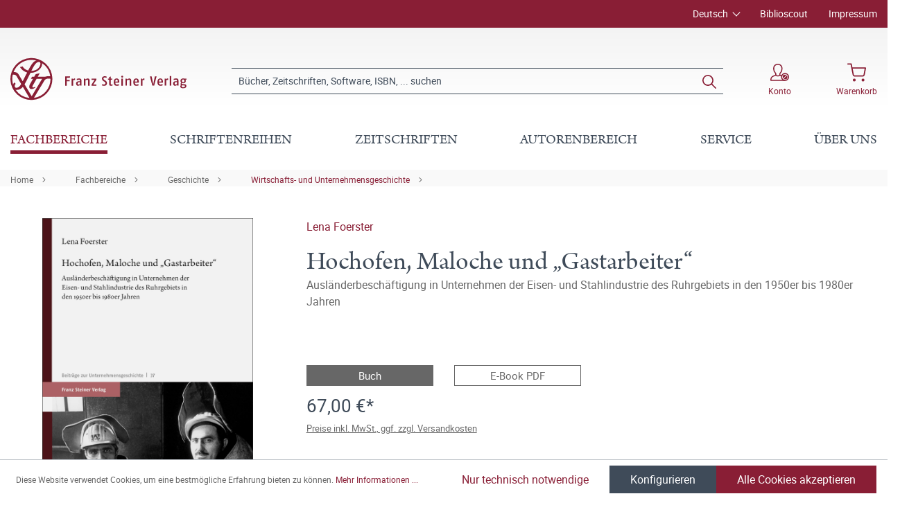

--- FILE ---
content_type: text/html; charset=UTF-8
request_url: https://www.steiner-verlag.de/Hochofen-Maloche-und-Gastarbeiter/9783515131223
body_size: 24757
content:

<!DOCTYPE html>

<html lang="de-DE"
      itemscope="itemscope"
      itemtype="https://schema.org/WebPage">

                            
    <head>
                                        <meta charset="utf-8">
            
                            <meta name="viewport"
                      content="width=device-width, initial-scale=1, shrink-to-fit=no">
            
                            <meta name="author"
                      content="">
                <meta name="robots"
                      content="index,follow">
                <meta name="revisit-after"
                      content="15 days">
                <meta name="keywords"
                      content="">
                <meta name="description"
                      content="Als 1955 die ersten &quot;Gastarbeiter&quot; in die Bundesrepublik Deutschland kamen, fanden viele von ihnen eine Anstellung in der Montanindustrie des Ruhrgebiets. Die unbeliebten, harten Arbeitsbedingungen in der Eisen- und Stahlindustrie und im Steinkohlenbergb…">
            
                <meta property="og:type"
          content="product">
    <meta property="og:site_name"
          content="Franz Steiner Verlag">
    <meta property="og:url"
          content="https://www.steiner-verlag.de/Hochofen-Maloche-und-Gastarbeiter/9783515131223">
    <meta property="og:title"
          content="Hochofen, Maloche und „Gastarbeiter“ | 400013122">

    <meta property="og:description"
          content="Als 1955 die ersten &quot;Gastarbeiter&quot; in die Bundesrepublik Deutschland kamen, fanden viele von ihnen eine Anstellung in der Montanindustrie des Ruhrgebiets. Die unbeliebten, harten Arbeitsbedingungen in der Eisen- und Stahlindustrie und im Steinkohlenbergb…">
    <meta property="og:image"
          content="https://www.steiner-verlag.de/media/14/f6/f7/1712632204/9783515131223_c.jpg">

    
                        <meta property="product:price:amount"
          content="67">
    <meta property="product:price:currency"
          content="EUR">
    <meta property="product:product_link"
          content="https://www.steiner-verlag.de/Hochofen-Maloche-und-Gastarbeiter/9783515131223">

    <meta name="twitter:card"
          content="product">
    <meta name="twitter:site"
          content="Franz Steiner Verlag">
    <meta name="twitter:title"
          content="Hochofen, Maloche und „Gastarbeiter“ | 400013122">
    <meta name="twitter:description"
          content="Als 1955 die ersten &quot;Gastarbeiter&quot; in die Bundesrepublik Deutschland kamen, fanden viele von ihnen eine Anstellung in der Montanindustrie des Ruhrgebiets. Die unbeliebten, harten Arbeitsbedingungen in der Eisen- und Stahlindustrie und im Steinkohlenbergb…">
    <meta name="twitter:image"
          content="https://www.steiner-verlag.de/media/14/f6/f7/1712632204/9783515131223_c.jpg">

                            <meta itemprop="copyrightHolder"
                      content="Franz Steiner Verlag">
                <meta itemprop="copyrightYear"
                      content="">
                <meta itemprop="isFamilyFriendly"
                      content="true">
                <meta itemprop="image"
                      content="https://www.steiner-verlag.de/media/a9/07/52/1624516926/FSV_Logo.png">
            
                                                
    <meta name="format-detection" content="telephone=no">

            <link rel="apple-touch-icon" sizes="180x180" href="https://www.steiner-verlag.de/bundles/davfsv/assets/apple-touch-icon.png?1713864284">
    <link rel="icon" type="image/png" sizes="32x32" href="https://www.steiner-verlag.de/bundles/davfsv/assets/favicon-32x32.png?1713864284">
    <link rel="icon" type="image/png" sizes="16x16" href="https://www.steiner-verlag.de/bundles/davfsv/assets/favicon-16x16.png?1713864284">
    <link rel="manifest" href="https://www.steiner-verlag.de/bundles/davfsv/assets/site.webmanifest?1713864284">
    <link rel="mask-icon" href="https://www.steiner-verlag.de/bundles/davfsv/assets/safari-pinned-tab.svg?1713864284" color="#891e35">
    <meta name="msapplication-TileColor" content="#891e35">
    <meta name="theme-color" content="#891e35">

        
            
    
    <link rel="canonical" href="https://www.steiner-verlag.de/Hochofen-Maloche-und-Gastarbeiter/9783515131223">

                    <title itemprop="name">Hochofen, Maloche und „Gastarbeiter“ | Franz Steiner Verlag</title>
        
            
                                                                    <link rel="stylesheet"
                      href="https://www.steiner-verlag.de/theme/8f5cf8b8f75240531436446f1643ce93/css/all.css?1766065626">
                                    

    

            <link rel="stylesheet" href="https://data.moori.net/fontawesome-free-5.15.4-web/css/all.min.css" crossorigin="anonymous"/>
    
            <link rel="stylesheet" href="https://www.steiner-verlag.de/bundles/moorlfoundation/storefront/css/animate.css?1766065610">
    
    
            <style>
            :root {
                --moorl-advanced-search-width: 600px;
            }
        </style>
    
                        <script>
        window.features = {"V6_5_0_0":true,"v6.5.0.0":true,"V6_6_0_0":false,"v6.6.0.0":false,"V6_7_0_0":false,"v6.7.0.0":false,"VUE3":false,"vue3":false,"JOIN_FILTER":false,"join.filter":false,"MEDIA_PATH":false,"media.path":false,"ES_MULTILINGUAL_INDEX":false,"es.multilingual.index":false,"STOCK_HANDLING":false,"stock.handling":false,"ASYNC_THEME_COMPILATION":false,"async.theme.compilation":false};
    </script>
        
                                                                <script type="text/plain"
                        data-acris-tag-manager-app="true"
                        data-acris-tag-manager-app-options="{&quot;context&quot;:{&quot;controllerName&quot;:&quot;product&quot;,&quot;controllerAction&quot;:&quot;index&quot;,&quot;currency&quot;:{&quot;isoCode&quot;:&quot;EUR&quot;}}}"
                        data-acristagmanagercookie="true">
                    (function(w,d,s,l,i){w[l]=w[l]||[];w[l].push({'gtm.start':
                            new Date().getTime(),event:'gtm.js'});var f=d.getElementsByTagName(s)[0],
                        j=d.createElement(s),dl=l!='dataLayer'?'&l='+l:'';j.async=true;j.src=
                        'https://www.googletagmanager.com/gtm.js?id='+i+dl;f.parentNode.insertBefore(j,f);
                    })(window,document,'script','dataLayer','GTM-M2K2MD4G');
                </script>
                                                    <script type="text/plain"
                            data-acris-tag-manager-app-data-layer="true"
                            data-acristagmanagercookie="true">
                            dataLayer.push({event: null, ecommerce: null, google_tag_params: null});
    dataLayer.push({
                        'event': 'view_item',
                        'ecommerce': {
        'currencyCode': 'EUR',
                                                            'detail': {
            'actionField': {
            'list': ''
            },
            'products': [{
            'name': 'Hochofen, Maloche und „Gastarbeiter“',
            'id': '400013122',
            'price': '67',
            'brand': '',
            'category': '',
            'variant': ''
            }]
            },
                },
                                            'google_tag_params': {
            'ecomm_pagetype': 'product',
            'ecomm_prodid': '400013122'
            }
                });
                    </script>
                                                <script type="text/javascript">
        var _paq = window._paq || [];
    var ironMatomoDataLayer = {
        'matomoUrl': "https://analytics.deutscher-apotheker-verlag.de/",
        'matomoScript': "matomo.js",
        'siteId': "8",
        'cookieDomain': "",
        'startTracking': "0",
        'cookieName': "",
        'cookieValue': "",
        'cookieValueAsRegex': "",
        'requireCookieConsent': "",
        'track': [],
        'trackLast': [],
    };
                                
    ironMatomoDataLayer.track.push(['setEcommerceView',"400013122","Hochofen, Maloche und „Gastarbeiter“","Wirtschafts- und Unternehmensgeschichte",67.00]);
            ironMatomoDataLayer.trackLast.push(['trackPageView']);
    ironMatomoDataLayer.trackLast.push(['enableLinkTracking']);
    ironMatomoDataLayer.trackLast.push(['setTrackerUrl', ironMatomoDataLayer.matomoUrl + 'matomo.php']);
    ironMatomoDataLayer.trackLast.push(['setSiteId', ironMatomoDataLayer.siteId]);
    </script>
                                
            
        <script data-acristagmanagercookie="true">
            window.dataLayer = window.dataLayer || [];
            function gtag() { dataLayer.push(arguments); }

            (() => {
                let analyticsStorageEnabled = false;
                let adsEnabled = false;
                                    analyticsStorageEnabled = document.cookie.split(';').some((item) => item.trim().includes('acris-tag-manager=1'));
                                
                // Always set a default consent for consent mode v2
                gtag('consent', 'default', {
                    'ad_user_data': adsEnabled ? 'granted' : 'denied',
                    'ad_storage': adsEnabled ? 'granted' : 'denied',
                    'ad_personalization': adsEnabled ? 'granted' : 'denied',
                    'analytics_storage': analyticsStorageEnabled ? 'granted' : 'denied'
                });
            })();
        </script>
            


                            
            
                
                                    <script>
                    window.useDefaultCookieConsent = true;
                </script>
                    
                                <script>
                window.activeNavigationId = 'f20885dd947248a8a28297fce4aa1680';
                window.router = {
                    'frontend.cart.offcanvas': '/checkout/offcanvas',
                    'frontend.cookie.offcanvas': '/cookie/offcanvas',
                    'frontend.checkout.finish.page': '/checkout/finish',
                    'frontend.checkout.info': '/widgets/checkout/info',
                    'frontend.menu.offcanvas': '/widgets/menu/offcanvas',
                    'frontend.cms.page': '/widgets/cms',
                    'frontend.cms.navigation.page': '/widgets/cms/navigation',
                    'frontend.account.addressbook': '/widgets/account/address-book',
                    'frontend.country.country-data': '/country/country-state-data',
                    'frontend.app-system.generate-token': '/app-system/Placeholder/generate-token',
                    };
                window.salesChannelId = 'bccb7353e99c4f72b9705b5de761e621';
            </script>
        
                                <script>
                
                window.breakpoints = {"xs":0,"sm":576,"md":768,"lg":992,"xl":1200};
            </script>
        
        
                        
                            <script>
                window.themeAssetsPublicPath = 'https://www.steiner-verlag.de/theme/23f7dfaeeb7c46748210c2de5619964e/assets/';
            </script>
        
                                                                                                    <script type="text/javascript" src="https://www.steiner-verlag.de/theme/8f5cf8b8f75240531436446f1643ce93/js/all.js?1766065626" defer></script>
                                                        

        </head>

    <body class="is-ctl-product is-act-index">

                                <noscript><iframe src="https://www.googletagmanager.com/ns.html?id=GTM-M2K2MD4G"
                          height="0" width="0" style="display:none;visibility:hidden"></iframe></noscript>
                    <noscript class="noscript-main">
                
    <div role="alert"
         class="alert alert-info alert-has-icon">
                                                                                                                                        <span class="icon icon-info">
                        <svg xmlns="http://www.w3.org/2000/svg" xmlns:xlink="http://www.w3.org/1999/xlink" width="24" height="24" viewBox="0 0 24 24"><defs><path d="M12 7c.5523 0 1 .4477 1 1s-.4477 1-1 1-1-.4477-1-1 .4477-1 1-1zm1 9c0 .5523-.4477 1-1 1s-1-.4477-1-1v-5c0-.5523.4477-1 1-1s1 .4477 1 1v5zm11-4c0 6.6274-5.3726 12-12 12S0 18.6274 0 12 5.3726 0 12 0s12 5.3726 12 12zM12 2C6.4772 2 2 6.4772 2 12s4.4772 10 10 10 10-4.4772 10-10S17.5228 2 12 2z" id="icons-default-info" /></defs><use xlink:href="#icons-default-info" fill="#758CA3" fill-rule="evenodd" /></svg>
        </span>
                
                    <div class="alert-content-container">
                                                    
                                    <div class="alert-content">
                                                    Um unseren Shop in vollem Umfang nutzen zu können, empfehlen wir Ihnen Javascript in Ihrem Browser zu aktivieren.
                                            </div>
                
                                                                </div>
            </div>
            </noscript>
        

            <header class="header-main fixed-top">
                                            <div class="top-bar d-none d-lg-block">
        <div class="container">
            <nav class="top-bar-nav">
                <div class="row justify-content-end">
                        <div class="col-auto">
                        
            <div class="top-bar-nav-item top-bar-language">
                            <form method="post"
                      action="/checkout/language"
                      class="language-form"
                      data-form-auto-submit="true">

                                
    <div class="languages-menu dropdown">
        <button class="btn dropdown-toggle top-bar-nav-btn"
                type="button"
                id="languagesDropdown-top-bar"
                data-bs-toggle="dropdown"
                aria-haspopup="true"
                aria-expanded="false">
            <span class="top-bar-nav-text">Deutsch</span>
        </button>
                                                    <div class="top-bar-list dropdown-menu dropdown-menu-end"
                                    aria-labelledby="languagesDropdown-top-bar">
                                                                            <div class="top-bar-list-item dropdown-item item-checked"
                                             title="">

                                                                                                                                                                                            
                                                <label class="top-bar-list-label"
                                                       for="top-bar-324c9896c3e349ce8c3b75af976dc3b1">
                                                    <input id="top-bar-324c9896c3e349ce8c3b75af976dc3b1"
                                                           class="top-bar-list-radio"
                                                           value="324c9896c3e349ce8c3b75af976dc3b1"
                                                           name="languageId"
                                                           type="radio"
                                                         checked>
                                                    <div class="top-bar-list-icon language-flag country-de language-de"></div>
                                                    Deutsch
                                                </label>
                                                                                    </div>
                                                                            <div class="top-bar-list-item dropdown-item"
                                             title="">

                                                                                                                                                                                            
                                                <label class="top-bar-list-label"
                                                       for="top-bar-2fbb5fe2e29a4d70aa5854ce7ce3e20b">
                                                    <input id="top-bar-2fbb5fe2e29a4d70aa5854ce7ce3e20b"
                                                           class="top-bar-list-radio"
                                                           value="2fbb5fe2e29a4d70aa5854ce7ce3e20b"
                                                           name="languageId"
                                                           type="radio"
                                                        >
                                                    <div class="top-bar-list-icon language-flag country-gb language-en"></div>
                                                    English
                                                </label>
                                                                                    </div>
                                                                    </div>
                            
            </div>

    <input name="redirectTo" type="hidden" value="frontend.detail.page"/>

            <input name="redirectParameters[_httpCache]" type="hidden" value="1">
            <input name="redirectParameters[productId]" type="hidden" value="54fa9e01e8ed428fbc772e3881dd652b">
                    </form>
                    </div>
        </div>

                                            <div class="col-auto ms-auto">
                                <div class="service-menu">
                    <div class="row">
                                    <div class="col-auto">
                                                <a class="top-bar-list-item"
                           href="https://biblioscout.net/"
                           title="Biblioscout" target="_blank">Biblioscout</a>
                    </div>
                                    <div class="col-auto">
                                                <a class="top-bar-list-item"
                           href="/Service/Impressum/"
                           title="Impressum" >Impressum</a>
                    </div>
                            </div>
            </div>
                        </div>
                                    </div>
            </nav>
        </div>
    </div>
    
                <div class="container">
                    <div class="row align-items-center header-row">
                            <div class="col-12 col-lg-auto header-logo-col">
                        <div class="header-logo-main">
                    <a class="header-logo-main-link"
               href="/"
               title="Zur Startseite gehen">
                            <svg class="dav__icon dav__icon--logo_mobile img-fluid d-lg-none"><use xlink:href="/theme/23f7dfaeeb7c46748210c2de5619964e/assets/dav_icons.svg#logo_mobile"></use></svg>
                <svg class="dav__icon dav__icon--logo_desktop img-fluid d-none d-lg-block"><use xlink:href="/theme/23f7dfaeeb7c46748210c2de5619964e/assets/dav_icons.svg#logo_desktop"></use></svg>
                </a>
            </div>
                </div>
            
                <div class="col-12 order-2 col-sm order-sm-1 header-search-col">
        <div class="row align-items-center">
            <div class="col-sm-auto d-none d-sm-block d-lg-none">
                                                                    <div class="nav-main-toggle">
                                                                            <button
                                            class="btn nav-main-toggle-btn header-actions-btn"
                                            type="button"
                                                                                                                                        data-offcanvas-menu="true"
                                                                                        aria-label="Menü"
                                        >
                                                <svg class="dav__icon dav__icon--hamburger "><use xlink:href="/theme/48b55843a13a488fa8b2008740e2d9b6/assets/dav_icons.svg#hamburger"></use></svg>
                                        </button>
                                                                    </div>
                            
                            </div>
            <div class="col">
                
    <div class="collapse"
         id="searchCollapse">
        <div class="header-search">
                            <form action="/search"
                      method="get"
                                                                      data-search-form="true"
                                                                  data-search-widget-options='{&quot;searchWidgetMinChars&quot;:2}'
                      data-url="/suggest?search="
                      class="header-search-form">
                        <div class="dav__header-search__wrapper d-none d-lg-flex row no-gutters justify-content-end">
            </div>
    <div class="input-group">
                                                    <input type="search"
                                       name="search"
                                       class="form-control header-search-input"
                                       autocomplete="off"
                                       autocapitalize="off"
                                       placeholder="Bücher, Zeitschriften, Software, ISBN, ... suchen"
                                       aria-label="Bücher, Zeitschriften, Software, ISBN, ... suchen"
                                       value=""
                                >
                            
        
                    <div class="input-group-append">
                <button type="submit"
                        class="btn header-search-btn"
                        aria-label="Suchen">
                    <svg class="dav__icon dav__icon--search "><use xlink:href="/theme/48b55843a13a488fa8b2008740e2d9b6/assets/dav_icons.svg#search"></use></svg>
                </button>
            </div>
            </div>
                </form>
                    </div>
    </div>
            </div>
        </div>
    </div>

                <div class="col-12 order-1 col-sm-auto order-sm-2 header-actions-col">
        <div class="row justify-content-between">
                            <div class="col-auto d-sm-none">
                    <div class="menu-button">
                                                                                            <button
                                            class="btn nav-main-toggle-btn header-actions-btn"
                                            type="button"
                                                                                                                                        data-offcanvas-menu="true"
                                                                                        aria-label="Menü"
                                        >
                                                <svg class="dav__icon dav__icon--hamburger "><use xlink:href="/theme/48b55843a13a488fa8b2008740e2d9b6/assets/dav_icons.svg#hamburger"></use></svg>
                                        </button>
                                    
                                            </div>
                </div>
            
            <div class="col-auto">
                <div class="row header-user-actions">
                                            <div class="col-auto d-sm-none">
                            <div class="search-toggle">
                                <button class="btn header-actions-btn search-toggle-btn js-search-toggle-btn collapsed"
                                        type="button"
                                        data-bs-toggle="collapse"
                                        data-bs-target="#searchCollapse"
                                        aria-expanded="false"
                                        aria-controls="searchCollapse"
                                        aria-label="Suchen">
                                    <svg class="dav__icon dav__icon--search "><use xlink:href="/theme/48b55843a13a488fa8b2008740e2d9b6/assets/dav_icons.svg#search"></use></svg>
                                </button>
                            </div>
                        </div>
                    
                                                                        <div class="col-auto">
                                <div class="account-menu">
                                        <div class="dropdown">
            <button class="btn account-menu-btn header-actions-btn"
            type="button"
            id="accountWidget"
            data-offcanvas-account-menu="true"
            data-bs-toggle="dropdown"
            aria-haspopup="true"
            aria-expanded="false"
            aria-label="Konto">
                    <svg class="dav__icon dav__icon--account-logged-out "><use xlink:href="/theme/48b55843a13a488fa8b2008740e2d9b6/assets/dav_icons.svg#account-logged-out"></use></svg>
                <span class="dav__header-actions__label d-none d-lg-block">Konto</span>
    </button>

                    <div class="dropdown-menu dropdown-menu-end account-menu-dropdown js-account-menu-dropdown"
                 aria-labelledby="accountWidget">
                


                                                    <script data-acris-tag-manager-app-data="product-page-loaded"
                        type="application/json">{"context":{"currency":"EUR"},"product":{"id":"54fa9e01e8ed428fbc772e3881dd652b","number":"400013122","name":"Hochofen, Maloche und \u201eGastarbeiter\u201c","price":67.0,"currency":"EUR","quantity":1}}</script>
                        
            

            <div class="offcanvas-header">
                            <button class="btn btn-light offcanvas-close js-offcanvas-close">
                                                                                                                                                    <span class="icon icon-x icon-sm">
                        <svg xmlns="http://www.w3.org/2000/svg" xmlns:xlink="http://www.w3.org/1999/xlink" width="24" height="24" viewBox="0 0 24 24"><defs><path d="m10.5858 12-7.293-7.2929c-.3904-.3905-.3904-1.0237 0-1.4142.3906-.3905 1.0238-.3905 1.4143 0L12 10.5858l7.2929-7.293c.3905-.3904 1.0237-.3904 1.4142 0 .3905.3906.3905 1.0238 0 1.4143L13.4142 12l7.293 7.2929c.3904.3905.3904 1.0237 0 1.4142-.3906.3905-1.0238.3905-1.4143 0L12 13.4142l-7.2929 7.293c-.3905.3904-1.0237.3904-1.4142 0-.3905-.3906-.3905-1.0238 0-1.4143L10.5858 12z" id="icons-default-x" /></defs><use xlink:href="#icons-default-x" fill="#758CA3" fill-rule="evenodd" /></svg>
        </span>
                        
                                            Menü schließen
                                    </button>
                    </div>
    
            <div class="offcanvas-body">
                <div class="account-menu">
                                    <div class="dropdown-header account-menu-header">
                    Konto
                </div>
                    
                                    <div class="account-menu-login">
                                            <a href="/account/login"
                           title="Anmelden"
                           class="btn btn-primary account-menu-login-button">
                            Anmelden
                        </a>
                    
                                            <div class="account-menu-register">
                            oder <a href="/account/login"
                                                                            title="Registrieren">registrieren</a>
                        </div>
                                    </div>
                    
                </div>
        </div>
                </div>
            </div>
                                </div>
                            </div>
                        
                    
                                                                        <div class="col-auto">
                                <div
                                    class="header-cart"
                                                                                                                data-offcanvas-cart="true"
                                                                    >
                                    <a class="btn header-cart-btn header-actions-btn"
                                       href="/checkout/cart"
                                       data-cart-widget="true"
                                       title="Warenkorb"
                                       aria-label="Warenkorb">
                                            <svg class="dav__icon dav__icon--cart "><use xlink:href="/theme/48b55843a13a488fa8b2008740e2d9b6/assets/dav_icons.svg#cart"></use></svg>
    <span class="dav__header-actions__label d-none d-lg-block">Warenkorb</span>
                                        </a>
                                </div>
                            </div>
                        
                                    </div>
            </div>
        </div>
    </div>
        </div>
    
        </div>
                </header>
    <div class="dav__header__spacer d-lg-none"></div>
    <div class="dav__navigation-darken"></div>
    <div class="dav__search-suggest-darken"></div>

                    <div class="nav-main">
                                        <div class="main-navigation"
         id="mainNavigation"
         data-flyout-menu="true">
                    <div class="container">
                                    <nav class="nav main-navigation-menu"
                        itemscope="itemscope"
                        itemtype="http://schema.org/SiteNavigationElement">
                        
                        
                                                    
                                                                                            
                                        
            <a class="nav-link main-navigation-link active"
           href="https://www.steiner-verlag.de/Fachbereiche/"
           itemprop="url"
                            data-flyout-menu-trigger="b4b77d6b4bdb454c99d268f5d4dad4a2"
                       title="Fachbereiche">
            <div class="main-navigation-link-text">
                <span itemprop="name">Fachbereiche</span>
            </div>
        </a>
                                                                                                
                                        
            <a class="nav-link main-navigation-link"
           href="/series"
           itemprop="url"
                       title="Schriftenreihen">
            <div class="main-navigation-link-text">
                <span itemprop="name">Schriftenreihen</span>
            </div>
        </a>
                                                                                                
                                        
            <a class="nav-link main-navigation-link"
           href="/zeitschriften"
           itemprop="url"
                       title="Zeitschriften">
            <div class="main-navigation-link-text">
                <span itemprop="name">Zeitschriften</span>
            </div>
        </a>
                                                                                                
                                        
            <a class="nav-link main-navigation-link"
           href="https://www.steiner-verlag.de/Autorenbereich/"
           itemprop="url"
                            data-flyout-menu-trigger="01905eb15b967970a722142c88828b8a"
                       title="Autorenbereich">
            <div class="main-navigation-link-text">
                <span itemprop="name">Autorenbereich</span>
            </div>
        </a>
                                                                                                
                                        
            <a class="nav-link main-navigation-link"
           href="https://www.steiner-verlag.de/Service/"
           itemprop="url"
                            data-flyout-menu-trigger="e9ebd42dc134454e88353ece437d6f93"
                       title="Service">
            <div class="main-navigation-link-text">
                <span itemprop="name">Service</span>
            </div>
        </a>
                                                                                                
                                        
            <a class="nav-link main-navigation-link"
           href="https://www.steiner-verlag.de/UEber-uns/"
           itemprop="url"
                            data-flyout-menu-trigger="14e798b18a9b45a1b7d72b0ec5347a2c"
                       title="Über uns">
            <div class="main-navigation-link-text">
                <span itemprop="name">Über uns</span>
            </div>
        </a>
                                                                            </nav>
                            </div>
        
                                                                                                                                                                                                                                                                                                                                                        
                                                <div class="navigation-flyouts">
                                    
                                    <div class="navigation-flyout"
                     data-flyout-menu-id="b4b77d6b4bdb454c99d268f5d4dad4a2">

                                        
                    <div class="navigation-flyout-bar">
                        <div class="container">
                            <div class="row">
                                                                    <div class="col">
                                        <div class="navigation-flyout-category-link">
                                                                                                                                                <a class="nav-link"
                                                       href="https://www.steiner-verlag.de/Fachbereiche/"
                                                       itemprop="url"
                                                       title="Fachbereiche">
                                                                                                                    Gesamtübersicht Fachbereiche
                                                                                                            </a>
                                                                                                                                    </div>
                                    </div>
                                
                                                                    <div class="col-auto">
                                        <div class="navigation-flyout-close js-close-flyout-menu">
                                                                                                                                                                                                                                                        <span class="icon icon-x">
                        <svg xmlns="http://www.w3.org/2000/svg" xmlns:xlink="http://www.w3.org/1999/xlink" width="24" height="24" viewBox="0 0 24 24"><use xlink:href="#icons-default-x" fill="#758CA3" fill-rule="evenodd" /></svg>
        </span>
                                                                                                                                        </div>
                                    </div>
                                                            </div>
                        </div>
                    </div>

                    <div class="dav__navigation-flyout-container">
                        <div class="container">
                                                                        
            <div class="row navigation-flyout-content">
                            <div class="col">
                    <div class="navigation-flyout-categories">
                            <div class="row">
        
                    
    
        
    
    
            <div class="col-3 navigation-flyout-col">
                                                                    
                                                                                
                                                                        <input type="checkbox"
                                   id="dav__navigation-sub-menu-4e5d0b373ef2488491cf222fff806e41"
                                   class="dav__navigation-sub-menu-input"
                                   aria-labelledby="dav__navigation-sub-menu-4e5d0b373ef2488491cf222fff806e41-top-label dav__navigation-sub-menu-4e5d0b373ef2488491cf222fff806e41-back-label" />
                            <label class="nav-item nav-link navigation-flyout-link dav__navigation-flyout-link--has-children"
                                   id="dav__navigation-sub-menu-4e5d0b373ef2488491cf222fff806e41-top-label"
                                   for="dav__navigation-sub-menu-4e5d0b373ef2488491cf222fff806e41"
                                   title="Altertumswissenschaften">
                                <span itemprop="name">Altertumswissenschaften</span>
                            </label>

                                                            <div class="dav__navigation-sub-menu">
    <div class="navigation-flyout-bar">
        <div class="container">
            <div class="row">
                <div class="col-2 col-xl-1 dav__navigation-sub-menu-bar-spacer"></div>
                <div class="col">
                    <div class="navigation-flyout-category-link">
                                                    <a class="nav-link"
                               href="https://www.steiner-verlag.de/Fachbereiche/Altertumswissenschaften/"
                               itemprop="url"
                               title="Altertumswissenschaften">
                                                                    Gesamtübersicht Altertumswissenschaften
                                                            </a>
                                            </div>
                </div>

                <div class="col-auto">
                    <div class="navigation-flyout-close js-close-flyout-menu">
                                                                                                                                <span class="icon icon-x">
                        <svg xmlns="http://www.w3.org/2000/svg" xmlns:xlink="http://www.w3.org/1999/xlink" width="24" height="24" viewBox="0 0 24 24"><use xlink:href="#icons-default-x" fill="#758CA3" fill-rule="evenodd" /></svg>
        </span>
                        </div>
                </div>
            </div>
        </div>
    </div>

    <div class="dav__navigation-sub-menu-content">
        <div class="container">
            <div class="row">
                <div class="col-2 col-xl-1 navigation-flyout-col dav__navigation-flyout-col--back">
                    <label class="btn btn-tertiary dav__navigation-sub-menu-back"
                           id="dav__navigation-sub-menu-4e5d0b373ef2488491cf222fff806e41-back-label"
                           for="dav__navigation-sub-menu-4e5d0b373ef2488491cf222fff806e41">
                        zurück
                    </label>
                </div>

                
                    
    
                    
                        
    
            <div class="col-4 navigation-flyout-col">
                                                                    
                                                                                
                                                                        <a class="nav-item nav-link navigation-flyout-link"
                               href="https://www.steiner-verlag.de/Fachbereiche/Altertumswissenschaften/Alte-Geschichte/"
                               itemprop=""
                                                              title="Alte Geschichte">
                                <span itemprop="name">Alte Geschichte</span>
                            </a>
                                                                                                                                
                                                                                
                                                                        <a class="nav-item nav-link navigation-flyout-link"
                               href="https://www.steiner-verlag.de/Fachbereiche/Altertumswissenschaften/Klassische-Philologie/"
                               itemprop=""
                                                              title="Klassische Philologie">
                                <span itemprop="name">Klassische Philologie</span>
                            </a>
                                                                                </div>
            <div class="col-4 navigation-flyout-col">
                                                                    
                                                                                
                                                                        <a class="nav-item nav-link navigation-flyout-link"
                               href="https://www.steiner-verlag.de/Fachbereiche/Altertumswissenschaften/Klassische-Archaeologie/"
                               itemprop=""
                                                              title="Klassische Archäologie">
                                <span itemprop="name">Klassische Archäologie</span>
                            </a>
                                                                                                            </div>
                </div>
        </div>
    </div>
</div>
                                                                                                                                                            
                                                                                
                                                                        <a class="nav-item nav-link navigation-flyout-link"
                               href="https://www.steiner-verlag.de/Fachbereiche/Praehistorie/"
                               itemprop=""
                                                              title="Prähistorie">
                                <span itemprop="name">Prähistorie</span>
                            </a>
                                                                                                                                
                                                                                
                                                                        <input type="checkbox"
                                   id="dav__navigation-sub-menu-ed83da77a4b04d96a929cf100f1f5911"
                                   class="dav__navigation-sub-menu-input"
                                   aria-labelledby="dav__navigation-sub-menu-ed83da77a4b04d96a929cf100f1f5911-top-label dav__navigation-sub-menu-ed83da77a4b04d96a929cf100f1f5911-back-label" />
                            <label class="nav-item nav-link navigation-flyout-link dav__navigation-flyout-link--has-children"
                                   id="dav__navigation-sub-menu-ed83da77a4b04d96a929cf100f1f5911-top-label"
                                   for="dav__navigation-sub-menu-ed83da77a4b04d96a929cf100f1f5911"
                                   title="Geschichte">
                                <span itemprop="name">Geschichte</span>
                            </label>

                                                            <div class="dav__navigation-sub-menu">
    <div class="navigation-flyout-bar">
        <div class="container">
            <div class="row">
                <div class="col-2 col-xl-1 dav__navigation-sub-menu-bar-spacer"></div>
                <div class="col">
                    <div class="navigation-flyout-category-link">
                                                    <a class="nav-link"
                               href="https://www.steiner-verlag.de/Fachbereiche/Geschichte/"
                               itemprop="url"
                               title="Geschichte">
                                                                    Gesamtübersicht Geschichte
                                                            </a>
                                            </div>
                </div>

                <div class="col-auto">
                    <div class="navigation-flyout-close js-close-flyout-menu">
                                                                                                                                <span class="icon icon-x">
                        <svg xmlns="http://www.w3.org/2000/svg" xmlns:xlink="http://www.w3.org/1999/xlink" width="24" height="24" viewBox="0 0 24 24"><use xlink:href="#icons-default-x" fill="#758CA3" fill-rule="evenodd" /></svg>
        </span>
                        </div>
                </div>
            </div>
        </div>
    </div>

    <div class="dav__navigation-sub-menu-content">
        <div class="container">
            <div class="row">
                <div class="col-2 col-xl-1 navigation-flyout-col dav__navigation-flyout-col--back">
                    <label class="btn btn-tertiary dav__navigation-sub-menu-back"
                           id="dav__navigation-sub-menu-ed83da77a4b04d96a929cf100f1f5911-back-label"
                           for="dav__navigation-sub-menu-ed83da77a4b04d96a929cf100f1f5911">
                        zurück
                    </label>
                </div>

                
                    
    
                    
                        
    
            <div class="col-4 navigation-flyout-col">
                                                                    
                                                                                
                                                                        <a class="nav-item nav-link navigation-flyout-link"
                               href="https://www.steiner-verlag.de/Fachbereiche/Geschichte/Sozial-und-Kulturgeschichte/"
                               itemprop=""
                                                              title="Sozial- und Kulturgeschichte">
                                <span itemprop="name">Sozial- und Kulturgeschichte</span>
                            </a>
                                                                                                                                
                                                                                
                                                                        <a class="nav-item nav-link navigation-flyout-link"
                               href="https://www.steiner-verlag.de/Fachbereiche/Geschichte/Universitaets-und-Wissenschaftsgeschichte/"
                               itemprop=""
                                                              title="Universitäts- und Wissenschaftsgeschichte">
                                <span itemprop="name">Universitäts- und Wissenschaftsgeschichte</span>
                            </a>
                                                                                                                                
                                                                                
                                                                        <a class="nav-item nav-link navigation-flyout-link"
                               href="https://www.steiner-verlag.de/Fachbereiche/Geschichte/Medizingeschichte/"
                               itemprop=""
                                                              title="Medizingeschichte">
                                <span itemprop="name">Medizingeschichte</span>
                            </a>
                                                                                                                                
                                                                                
                                                                        <a class="nav-item nav-link navigation-flyout-link"
                               href="https://www.steiner-verlag.de/Fachbereiche/Geschichte/Wirtschafts-und-Unternehmensgeschichte/"
                               itemprop=""
                                                              title="Wirtschafts- und Unternehmensgeschichte">
                                <span itemprop="name">Wirtschafts- und Unternehmensgeschichte</span>
                            </a>
                                                                                                                                
                                                                                
                                                                        <a class="nav-item nav-link navigation-flyout-link"
                               href="https://www.steiner-verlag.de/Fachbereiche/Geschichte/Osteuropaeische-Geschichte/"
                               itemprop=""
                                                              title="Osteuropäische Geschichte">
                                <span itemprop="name">Osteuropäische Geschichte</span>
                            </a>
                                                                                                                                
                                                                                
                                                                        <a class="nav-item nav-link navigation-flyout-link"
                               href="https://www.steiner-verlag.de/Fachbereiche/Geschichte/Geschichte-Amerikas/"
                               itemprop=""
                                                              title="Geschichte Amerikas">
                                <span itemprop="name">Geschichte Amerikas</span>
                            </a>
                                                                                </div>
            <div class="col-4 navigation-flyout-col">
                                                                    
                                                                                
                                                                        <a class="nav-item nav-link navigation-flyout-link"
                               href="https://www.steiner-verlag.de/Fachbereiche/Geschichte/Geschichte-Afrikas-Asiens-und-Australiens/"
                               itemprop=""
                                                              title="Geschichte Afrikas, Asiens und Australiens">
                                <span itemprop="name">Geschichte Afrikas, Asiens und Australiens</span>
                            </a>
                                                                                                                                
                                                                                
                                                                        <a class="nav-item nav-link navigation-flyout-link"
                               href="https://www.steiner-verlag.de/Fachbereiche/Geschichte/Landes-und-Regionalgeschichte/"
                               itemprop=""
                                                              title="Landes- und Regionalgeschichte">
                                <span itemprop="name">Landes- und Regionalgeschichte</span>
                            </a>
                                                                                                                                
                                                                                
                                                                        <a class="nav-item nav-link navigation-flyout-link"
                               href="https://www.steiner-verlag.de/Fachbereiche/Geschichte/19.-21.-Jahrhundert/"
                               itemprop=""
                                                              title="19.–21. Jahrhundert">
                                <span itemprop="name">19.–21. Jahrhundert</span>
                            </a>
                                                                                                                                
                                                                                
                                                                        <a class="nav-item nav-link navigation-flyout-link"
                               href="https://www.steiner-verlag.de/Fachbereiche/Geschichte/Fruehe-Neuzeit/"
                               itemprop=""
                                                              title="Frühe Neuzeit">
                                <span itemprop="name">Frühe Neuzeit</span>
                            </a>
                                                                                                                                
                                                                                
                                                                        <a class="nav-item nav-link navigation-flyout-link"
                               href="https://www.steiner-verlag.de/Fachbereiche/Geschichte/Mittelalter/"
                               itemprop=""
                                                              title="Mittelalter">
                                <span itemprop="name">Mittelalter</span>
                            </a>
                                                                                                                                
                                                                                
                                                                        <a class="nav-item nav-link navigation-flyout-link"
                               href="https://www.steiner-verlag.de/Fachbereiche/Geschichte/Grundlagen-und-Methodik/"
                               itemprop=""
                                                              title="Grundlagen und Methodik">
                                <span itemprop="name">Grundlagen und Methodik</span>
                            </a>
                                                                                </div>
                </div>
        </div>
    </div>
</div>
                                                                                                                                                            
                                                                                
                                                                        <input type="checkbox"
                                   id="dav__navigation-sub-menu-01970d18abe876249101e9d547cafcc4"
                                   class="dav__navigation-sub-menu-input"
                                   aria-labelledby="dav__navigation-sub-menu-01970d18abe876249101e9d547cafcc4-top-label dav__navigation-sub-menu-01970d18abe876249101e9d547cafcc4-back-label" />
                            <label class="nav-item nav-link navigation-flyout-link dav__navigation-flyout-link--has-children"
                                   id="dav__navigation-sub-menu-01970d18abe876249101e9d547cafcc4-top-label"
                                   for="dav__navigation-sub-menu-01970d18abe876249101e9d547cafcc4"
                                   title="Germanistik">
                                <span itemprop="name">Germanistik</span>
                            </label>

                                                            <div class="dav__navigation-sub-menu">
    <div class="navigation-flyout-bar">
        <div class="container">
            <div class="row">
                <div class="col-2 col-xl-1 dav__navigation-sub-menu-bar-spacer"></div>
                <div class="col">
                    <div class="navigation-flyout-category-link">
                                                    <a class="nav-link"
                               href="https://www.steiner-verlag.de/Fachbereiche/Germanistik/"
                               itemprop="url"
                               title="Germanistik">
                                                                    Gesamtübersicht Germanistik
                                                            </a>
                                            </div>
                </div>

                <div class="col-auto">
                    <div class="navigation-flyout-close js-close-flyout-menu">
                                                                                                                                <span class="icon icon-x">
                        <svg xmlns="http://www.w3.org/2000/svg" xmlns:xlink="http://www.w3.org/1999/xlink" width="24" height="24" viewBox="0 0 24 24"><use xlink:href="#icons-default-x" fill="#758CA3" fill-rule="evenodd" /></svg>
        </span>
                        </div>
                </div>
            </div>
        </div>
    </div>

    <div class="dav__navigation-sub-menu-content">
        <div class="container">
            <div class="row">
                <div class="col-2 col-xl-1 navigation-flyout-col dav__navigation-flyout-col--back">
                    <label class="btn btn-tertiary dav__navigation-sub-menu-back"
                           id="dav__navigation-sub-menu-01970d18abe876249101e9d547cafcc4-back-label"
                           for="dav__navigation-sub-menu-01970d18abe876249101e9d547cafcc4">
                        zurück
                    </label>
                </div>

                
                    
    
        
                        
    
            <div class="col-3 navigation-flyout-col">
                                                                    
                                                                                
                                                                        <a class="nav-item nav-link navigation-flyout-link"
                               href="https://www.steiner-verlag.de/Fachbereiche/Germanistik/Germanistische-Linguistik/"
                               itemprop=""
                                                              title="Germanistische Linguistik">
                                <span itemprop="name">Germanistische Linguistik</span>
                            </a>
                                                                                </div>
            <div class="col-3 navigation-flyout-col">
                                                                    
                                                                                
                                                                        <a class="nav-item nav-link navigation-flyout-link"
                               href="https://www.steiner-verlag.de/Fachbereiche/Germanistik/Neuere-deutsche-Literaturwissenschaft/"
                               itemprop=""
                                                              title="Neuere deutsche Literaturwissenschaft">
                                <span itemprop="name">Neuere deutsche Literaturwissenschaft</span>
                            </a>
                                                                                </div>
            <div class="col-3 navigation-flyout-col">
                                                </div>
                </div>
        </div>
    </div>
</div>
                                                                                                                                                            
                                                                                
                                                                        <a class="nav-item nav-link navigation-flyout-link"
                               href="https://www.steiner-verlag.de/Fachbereiche/Komparatistik/"
                               itemprop=""
                                                              title="Komparatistik">
                                <span itemprop="name">Komparatistik</span>
                            </a>
                                                                                </div>
            <div class="col-3 navigation-flyout-col">
                                                                    
                                                                                
                                                                        <a class="nav-item nav-link navigation-flyout-link"
                               href="https://www.steiner-verlag.de/Fachbereiche/Romanistik/"
                               itemprop=""
                                                              title="Romanistik">
                                <span itemprop="name">Romanistik</span>
                            </a>
                                                                                                                                
                                                                                
                                                                        <a class="nav-item nav-link navigation-flyout-link"
                               href="https://www.steiner-verlag.de/Fachbereiche/Orientalistik/"
                               itemprop=""
                                                              title="Orientalistik">
                                <span itemprop="name">Orientalistik</span>
                            </a>
                                                                                                                                
                                                                                
                                                                        <a class="nav-item nav-link navigation-flyout-link"
                               href="https://www.steiner-verlag.de/Fachbereiche/Kunstgeschichte/"
                               itemprop=""
                                                              title="Kunstgeschichte">
                                <span itemprop="name">Kunstgeschichte</span>
                            </a>
                                                                                                                                
                                                                                
                                                                        <a class="nav-item nav-link navigation-flyout-link"
                               href="https://www.steiner-verlag.de/Fachbereiche/Musikwissenschaft/"
                               itemprop=""
                                                              title="Musikwissenschaft">
                                <span itemprop="name">Musikwissenschaft</span>
                            </a>
                                                                                                                                
                                                                                
                                                                        <a class="nav-item nav-link navigation-flyout-link"
                               href="https://www.steiner-verlag.de/Fachbereiche/Philosophie/"
                               itemprop=""
                                                              title="Philosophie">
                                <span itemprop="name">Philosophie</span>
                            </a>
                                                                                </div>
            <div class="col-3 navigation-flyout-col">
                                                                    
                                                                                
                                                                        <a class="nav-item nav-link navigation-flyout-link"
                               href="https://www.steiner-verlag.de/Fachbereiche/Bildungswissenschaften/"
                               itemprop=""
                                                              title="Bildungswissenschaften">
                                <span itemprop="name">Bildungswissenschaften</span>
                            </a>
                                                                                                                                
                                                                                
                                                                        <a class="nav-item nav-link navigation-flyout-link"
                               href="https://www.steiner-verlag.de/Fachbereiche/Geographie/"
                               itemprop=""
                                                              title="Geographie">
                                <span itemprop="name">Geographie</span>
                            </a>
                                                                                                                                
                                                                                
                                                                        <input type="checkbox"
                                   id="dav__navigation-sub-menu-40a9d5c4dd81443d9ea71b127b46cf50"
                                   class="dav__navigation-sub-menu-input"
                                   aria-labelledby="dav__navigation-sub-menu-40a9d5c4dd81443d9ea71b127b46cf50-top-label dav__navigation-sub-menu-40a9d5c4dd81443d9ea71b127b46cf50-back-label" />
                            <label class="nav-item nav-link navigation-flyout-link dav__navigation-flyout-link--has-children"
                                   id="dav__navigation-sub-menu-40a9d5c4dd81443d9ea71b127b46cf50-top-label"
                                   for="dav__navigation-sub-menu-40a9d5c4dd81443d9ea71b127b46cf50"
                                   title="Rechtswissenschaften">
                                <span itemprop="name">Rechtswissenschaften</span>
                            </label>

                                                            <div class="dav__navigation-sub-menu">
    <div class="navigation-flyout-bar">
        <div class="container">
            <div class="row">
                <div class="col-2 col-xl-1 dav__navigation-sub-menu-bar-spacer"></div>
                <div class="col">
                    <div class="navigation-flyout-category-link">
                                                    <a class="nav-link"
                               href="https://www.steiner-verlag.de/Fachbereiche/Rechtswissenschaften/"
                               itemprop="url"
                               title="Rechtswissenschaften">
                                                                    Gesamtübersicht Rechtswissenschaften
                                                            </a>
                                            </div>
                </div>

                <div class="col-auto">
                    <div class="navigation-flyout-close js-close-flyout-menu">
                                                                                                                                <span class="icon icon-x">
                        <svg xmlns="http://www.w3.org/2000/svg" xmlns:xlink="http://www.w3.org/1999/xlink" width="24" height="24" viewBox="0 0 24 24"><use xlink:href="#icons-default-x" fill="#758CA3" fill-rule="evenodd" /></svg>
        </span>
                        </div>
                </div>
            </div>
        </div>
    </div>

    <div class="dav__navigation-sub-menu-content">
        <div class="container">
            <div class="row">
                <div class="col-2 col-xl-1 navigation-flyout-col dav__navigation-flyout-col--back">
                    <label class="btn btn-tertiary dav__navigation-sub-menu-back"
                           id="dav__navigation-sub-menu-40a9d5c4dd81443d9ea71b127b46cf50-back-label"
                           for="dav__navigation-sub-menu-40a9d5c4dd81443d9ea71b127b46cf50">
                        zurück
                    </label>
                </div>

                
                    
    
        
                        
    
            <div class="col-3 navigation-flyout-col">
                                                                    
                                                                                
                                                                        <a class="nav-item nav-link navigation-flyout-link"
                               href="https://www.steiner-verlag.de/Fachbereiche/Rechtswissenschaften/Rechtsphilosophie/"
                               itemprop=""
                                                              title="Rechtsphilosophie">
                                <span itemprop="name">Rechtsphilosophie</span>
                            </a>
                                                                                                                                
                                                                                
                                                                        <a class="nav-item nav-link navigation-flyout-link"
                               href="https://www.steiner-verlag.de/Fachbereiche/Rechtswissenschaften/Rechtstheorie-und-geschichte/"
                               itemprop=""
                                                              title="Rechtstheorie und -geschichte">
                                <span itemprop="name">Rechtstheorie und -geschichte</span>
                            </a>
                                                                                                                                
                                                                                
                                                                        <a class="nav-item nav-link navigation-flyout-link"
                               href="https://www.steiner-verlag.de/Fachbereiche/Rechtswissenschaften/Ostrecht/"
                               itemprop=""
                                                              title="Ostrecht">
                                <span itemprop="name">Ostrecht</span>
                            </a>
                                                                                </div>
            <div class="col-3 navigation-flyout-col">
                                                                    
                                                                                
                                                                        <a class="nav-item nav-link navigation-flyout-link"
                               href="https://www.steiner-verlag.de/Fachbereiche/Rechtswissenschaften/Internationales-Recht/"
                               itemprop=""
                                                              title="Internationales Recht">
                                <span itemprop="name">Internationales Recht</span>
                            </a>
                                                                                                                                
                                                                                
                                                                        <a class="nav-item nav-link navigation-flyout-link"
                               href="https://www.steiner-verlag.de/Fachbereiche/Rechtswissenschaften/OEffentliches-Recht/"
                               itemprop=""
                                                              title="Öffentliches Recht">
                                <span itemprop="name">Öffentliches Recht</span>
                            </a>
                                                                                                                                
                                                                                
                                                                        <a class="nav-item nav-link navigation-flyout-link"
                               href="https://www.steiner-verlag.de/Fachbereiche/Rechtswissenschaften/Privatrecht/"
                               itemprop=""
                                                              title="Privatrecht">
                                <span itemprop="name">Privatrecht</span>
                            </a>
                                                                                </div>
            <div class="col-3 navigation-flyout-col">
                                                                    
                                                                                
                                                                        <a class="nav-item nav-link navigation-flyout-link"
                               href="https://www.steiner-verlag.de/Fachbereiche/Rechtswissenschaften/Strafrecht/"
                               itemprop=""
                                                              title="Strafrecht">
                                <span itemprop="name">Strafrecht</span>
                            </a>
                                                                                                                                        </div>
                </div>
        </div>
    </div>
</div>
                                                                                                                                                            
                                                                                
                                                                        <a class="nav-item nav-link navigation-flyout-link"
                               href="https://www.steiner-verlag.de/Fachbereiche/OEffentliche-Verwaltung-und-Finanzen/"
                               itemprop=""
                                                              title="Öffentliche Verwaltung und Finanzen">
                                <span itemprop="name">Öffentliche Verwaltung und Finanzen</span>
                            </a>
                                                                                                                                
                                                                                
                                                                        <a class="nav-item nav-link navigation-flyout-link"
                               href="https://www.steiner-verlag.de/Fachbereiche/Politik-und-Sozialwissenschaften/"
                               itemprop=""
                                                              title="Politik- und Sozialwissenschaften">
                                <span itemprop="name">Politik- und Sozialwissenschaften</span>
                            </a>
                                                                                </div>
            <div class="col-3 navigation-flyout-col">
                                                                    
                                                                                
                                                                        <a class="nav-item nav-link navigation-flyout-link"
                               href="https://www.steiner-verlag.de/Fachbereiche/Wirtschaftswissenschaften/"
                               itemprop=""
                                                              title="Wirtschaftswissenschaften">
                                <span itemprop="name">Wirtschaftswissenschaften</span>
                            </a>
                                                                                                                                
                                                                                
                                                                        <input type="checkbox"
                                   id="dav__navigation-sub-menu-b766f6b7c1ac4ea6a990efb40819864b"
                                   class="dav__navigation-sub-menu-input"
                                   aria-labelledby="dav__navigation-sub-menu-b766f6b7c1ac4ea6a990efb40819864b-top-label dav__navigation-sub-menu-b766f6b7c1ac4ea6a990efb40819864b-back-label" />
                            <label class="nav-item nav-link navigation-flyout-link dav__navigation-flyout-link--has-children"
                                   id="dav__navigation-sub-menu-b766f6b7c1ac4ea6a990efb40819864b-top-label"
                                   for="dav__navigation-sub-menu-b766f6b7c1ac4ea6a990efb40819864b"
                                   title="Veröffentlichungen der Akademien">
                                <span itemprop="name">Veröffentlichungen der Akademien</span>
                            </label>

                                                            <div class="dav__navigation-sub-menu">
    <div class="navigation-flyout-bar">
        <div class="container">
            <div class="row">
                <div class="col-2 col-xl-1 dav__navigation-sub-menu-bar-spacer"></div>
                <div class="col">
                    <div class="navigation-flyout-category-link">
                                                    <a class="nav-link"
                               href="https://www.steiner-verlag.de/Fachbereiche/Veroeffentlichungen-der-Akademien/"
                               itemprop="url"
                               title="Veröffentlichungen der Akademien">
                                                                    Gesamtübersicht Veröffentlichungen der Akademien
                                                            </a>
                                            </div>
                </div>

                <div class="col-auto">
                    <div class="navigation-flyout-close js-close-flyout-menu">
                                                                                                                                <span class="icon icon-x">
                        <svg xmlns="http://www.w3.org/2000/svg" xmlns:xlink="http://www.w3.org/1999/xlink" width="24" height="24" viewBox="0 0 24 24"><use xlink:href="#icons-default-x" fill="#758CA3" fill-rule="evenodd" /></svg>
        </span>
                        </div>
                </div>
            </div>
        </div>
    </div>

    <div class="dav__navigation-sub-menu-content">
        <div class="container">
            <div class="row">
                <div class="col-2 col-xl-1 navigation-flyout-col dav__navigation-flyout-col--back">
                    <label class="btn btn-tertiary dav__navigation-sub-menu-back"
                           id="dav__navigation-sub-menu-b766f6b7c1ac4ea6a990efb40819864b-back-label"
                           for="dav__navigation-sub-menu-b766f6b7c1ac4ea6a990efb40819864b">
                        zurück
                    </label>
                </div>

                
                    
    
        
                        
    
            <div class="col-3 navigation-flyout-col">
                                                                    
                                                                                
                                                                        <a class="nav-item nav-link navigation-flyout-link"
                               href="https://www.steiner-verlag.de/Fachbereiche/Veroeffentlichungen-der-Akademien/Wissenschaftliche-Gesellschaft-Frankfurt/"
                               itemprop=""
                                                              title="Wissenschaftliche Gesellschaft Frankfurt">
                                <span itemprop="name">Wissenschaftliche Gesellschaft Frankfurt</span>
                            </a>
                                                                                </div>
            <div class="col-3 navigation-flyout-col">
                                                                    
                                                                                
                                                                        <a class="nav-item nav-link navigation-flyout-link"
                               href="https://www.steiner-verlag.de/Fachbereiche/Veroeffentlichungen-der-Akademien/Akademie-Erfurt/"
                               itemprop=""
                                                              title="Akademie Erfurt">
                                <span itemprop="name">Akademie Erfurt</span>
                            </a>
                                                                                </div>
            <div class="col-3 navigation-flyout-col">
                                                                    
                                                                                
                                                                        <a class="nav-item nav-link navigation-flyout-link"
                               href="https://www.steiner-verlag.de/Fachbereiche/Veroeffentlichungen-der-Akademien/Akademie-Mainz/"
                               itemprop=""
                                                              title="Akademie Mainz">
                                <span itemprop="name">Akademie Mainz</span>
                            </a>
                                                                                </div>
                </div>
        </div>
    </div>
</div>
                                                                                                                                                            
                                                                                
                                                                        <a class="nav-item nav-link navigation-flyout-link"
                               href="https://www.steiner-verlag.de/Fachbereiche/Sachbuecher/"
                               itemprop=""
                                                              title="Sachbücher">
                                <span itemprop="name">Sachbücher</span>
                            </a>
                                                                                                                                        </div>
        </div>
                    </div>
                </div>
            
                    </div>
                                                        </div>
                    </div>
                </div>
                                
                    
                    
                                    <div class="navigation-flyout"
                     data-flyout-menu-id="01905eb15b967970a722142c88828b8a">

                                        
                    <div class="navigation-flyout-bar">
                        <div class="container">
                            <div class="row">
                                                                    <div class="col">
                                        <div class="navigation-flyout-category-link">
                                                                                                                                                <a class="nav-link"
                                                       href="https://www.steiner-verlag.de/Autorenbereich/"
                                                       itemprop="url"
                                                       title="Autorenbereich">
                                                                                                                    Gesamtübersicht Autorenbereich
                                                                                                            </a>
                                                                                                                                    </div>
                                    </div>
                                
                                                                    <div class="col-auto">
                                        <div class="navigation-flyout-close js-close-flyout-menu">
                                                                                                                                                                                                                                                        <span class="icon icon-x">
                        <svg xmlns="http://www.w3.org/2000/svg" xmlns:xlink="http://www.w3.org/1999/xlink" width="24" height="24" viewBox="0 0 24 24"><use xlink:href="#icons-default-x" fill="#758CA3" fill-rule="evenodd" /></svg>
        </span>
                                                                                                                                        </div>
                                    </div>
                                                            </div>
                        </div>
                    </div>

                    <div class="dav__navigation-flyout-container">
                        <div class="container">
                                                                        
            <div class="row navigation-flyout-content">
                            <div class="col">
                    <div class="navigation-flyout-categories">
                            <div class="row">
        
                    
    
        
    
    
            <div class="col-3 navigation-flyout-col">
                                                                    
                                                                                
                                                                        <input type="checkbox"
                                   id="dav__navigation-sub-menu-01919e104f9474b99e6457d59ec081c7"
                                   class="dav__navigation-sub-menu-input"
                                   aria-labelledby="dav__navigation-sub-menu-01919e104f9474b99e6457d59ec081c7-top-label dav__navigation-sub-menu-01919e104f9474b99e6457d59ec081c7-back-label" />
                            <label class="nav-item nav-link navigation-flyout-link dav__navigation-flyout-link--has-children"
                                   id="dav__navigation-sub-menu-01919e104f9474b99e6457d59ec081c7-top-label"
                                   for="dav__navigation-sub-menu-01919e104f9474b99e6457d59ec081c7"
                                   title="Projektvorschläge und Forschungspreise">
                                <span itemprop="name">Projektvorschläge und Forschungspreise</span>
                            </label>

                                                            <div class="dav__navigation-sub-menu">
    <div class="navigation-flyout-bar">
        <div class="container">
            <div class="row">
                <div class="col-2 col-xl-1 dav__navigation-sub-menu-bar-spacer"></div>
                <div class="col">
                    <div class="navigation-flyout-category-link">
                                                    <a class="nav-link"
                               href="https://www.steiner-verlag.de/Autorenbereich/Projektvorschlaege-und-Forschungspreise/"
                               itemprop="url"
                               title="Projektvorschläge und Forschungspreise">
                                                                    Gesamtübersicht Projektvorschläge und Forschungspreise
                                                            </a>
                                            </div>
                </div>

                <div class="col-auto">
                    <div class="navigation-flyout-close js-close-flyout-menu">
                                                                                                                                <span class="icon icon-x">
                        <svg xmlns="http://www.w3.org/2000/svg" xmlns:xlink="http://www.w3.org/1999/xlink" width="24" height="24" viewBox="0 0 24 24"><use xlink:href="#icons-default-x" fill="#758CA3" fill-rule="evenodd" /></svg>
        </span>
                        </div>
                </div>
            </div>
        </div>
    </div>

    <div class="dav__navigation-sub-menu-content">
        <div class="container">
            <div class="row">
                <div class="col-2 col-xl-1 navigation-flyout-col dav__navigation-flyout-col--back">
                    <label class="btn btn-tertiary dav__navigation-sub-menu-back"
                           id="dav__navigation-sub-menu-01919e104f9474b99e6457d59ec081c7-back-label"
                           for="dav__navigation-sub-menu-01919e104f9474b99e6457d59ec081c7">
                        zurück
                    </label>
                </div>

                
                    
    
        
                        
    
            <div class="col-3 navigation-flyout-col">
                                                                    
                                                                                
                                                                        <a class="nav-item nav-link navigation-flyout-link"
                               href="https://www.steiner-verlag.de/Autorenbereich/Projektvorschlaege-und-Forschungspreise/Projektvorschlaege/"
                               itemprop=""
                                                              title="Projektvorschläge">
                                <span itemprop="name">Projektvorschläge</span>
                            </a>
                                                                                </div>
            <div class="col-3 navigation-flyout-col">
                                                                    
                                                                                
                                                                        <a class="nav-item nav-link navigation-flyout-link"
                               href="https://www.steiner-verlag.de/Autorenbereich/Projektvorschlaege-und-Forschungspreise/Forschungspreise/"
                               itemprop=""
                                                              title="Forschungspreise">
                                <span itemprop="name">Forschungspreise</span>
                            </a>
                                                                                </div>
            <div class="col-3 navigation-flyout-col">
                                                </div>
                </div>
        </div>
    </div>
</div>
                                                                                                                                                            
                                                                                
                                                                        <input type="checkbox"
                                   id="dav__navigation-sub-menu-0198d19a7ff174d8bd31695bfaccd593"
                                   class="dav__navigation-sub-menu-input"
                                   aria-labelledby="dav__navigation-sub-menu-0198d19a7ff174d8bd31695bfaccd593-top-label dav__navigation-sub-menu-0198d19a7ff174d8bd31695bfaccd593-back-label" />
                            <label class="nav-item nav-link navigation-flyout-link dav__navigation-flyout-link--has-children"
                                   id="dav__navigation-sub-menu-0198d19a7ff174d8bd31695bfaccd593-top-label"
                                   for="dav__navigation-sub-menu-0198d19a7ff174d8bd31695bfaccd593"
                                   title="Organisation">
                                <span itemprop="name">Organisation</span>
                            </label>

                                                            <div class="dav__navigation-sub-menu">
    <div class="navigation-flyout-bar">
        <div class="container">
            <div class="row">
                <div class="col-2 col-xl-1 dav__navigation-sub-menu-bar-spacer"></div>
                <div class="col">
                    <div class="navigation-flyout-category-link">
                                                    <a class="nav-link"
                               href="https://www.steiner-verlag.de/Autorenbereich/Organisation/"
                               itemprop="url"
                               title="Organisation">
                                                                    Gesamtübersicht Organisation
                                                            </a>
                                            </div>
                </div>

                <div class="col-auto">
                    <div class="navigation-flyout-close js-close-flyout-menu">
                                                                                                                                <span class="icon icon-x">
                        <svg xmlns="http://www.w3.org/2000/svg" xmlns:xlink="http://www.w3.org/1999/xlink" width="24" height="24" viewBox="0 0 24 24"><use xlink:href="#icons-default-x" fill="#758CA3" fill-rule="evenodd" /></svg>
        </span>
                        </div>
                </div>
            </div>
        </div>
    </div>

    <div class="dav__navigation-sub-menu-content">
        <div class="container">
            <div class="row">
                <div class="col-2 col-xl-1 navigation-flyout-col dav__navigation-flyout-col--back">
                    <label class="btn btn-tertiary dav__navigation-sub-menu-back"
                           id="dav__navigation-sub-menu-0198d19a7ff174d8bd31695bfaccd593-back-label"
                           for="dav__navigation-sub-menu-0198d19a7ff174d8bd31695bfaccd593">
                        zurück
                    </label>
                </div>

                
                    
    
        
                        
    
            <div class="col-3 navigation-flyout-col">
                                                                    
                                                                                
                                                                        <a class="nav-item nav-link navigation-flyout-link"
                               href="https://www.steiner-verlag.de/Autorenbereich/Organisation/Monografie/"
                               itemprop=""
                                                              title="Monografie">
                                <span itemprop="name">Monografie</span>
                            </a>
                                                                                </div>
            <div class="col-3 navigation-flyout-col">
                                                                    
                                                                                
                                                                        <a class="nav-item nav-link navigation-flyout-link"
                               href="https://www.steiner-verlag.de/Autorenbereich/Organisation/Sammelband/"
                               itemprop=""
                                                              title="Sammelband">
                                <span itemprop="name">Sammelband</span>
                            </a>
                                                                                </div>
            <div class="col-3 navigation-flyout-col">
                                                </div>
                </div>
        </div>
    </div>
</div>
                                                                                                            </div>
            <div class="col-3 navigation-flyout-col">
                                                                    
                                                                                
                                                                        <input type="checkbox"
                                   id="dav__navigation-sub-menu-01919e1509c07a9baf76378fdb01d114"
                                   class="dav__navigation-sub-menu-input"
                                   aria-labelledby="dav__navigation-sub-menu-01919e1509c07a9baf76378fdb01d114-top-label dav__navigation-sub-menu-01919e1509c07a9baf76378fdb01d114-back-label" />
                            <label class="nav-item nav-link navigation-flyout-link dav__navigation-flyout-link--has-children"
                                   id="dav__navigation-sub-menu-01919e1509c07a9baf76378fdb01d114-top-label"
                                   for="dav__navigation-sub-menu-01919e1509c07a9baf76378fdb01d114"
                                   title="Manuskriptvorbereitung">
                                <span itemprop="name">Manuskriptvorbereitung</span>
                            </label>

                                                            <div class="dav__navigation-sub-menu">
    <div class="navigation-flyout-bar">
        <div class="container">
            <div class="row">
                <div class="col-2 col-xl-1 dav__navigation-sub-menu-bar-spacer"></div>
                <div class="col">
                    <div class="navigation-flyout-category-link">
                                                    <a class="nav-link"
                               href="https://www.steiner-verlag.de/Autorenbereich/Manuskriptvorbereitung/"
                               itemprop="url"
                               title="Manuskriptvorbereitung">
                                                                    Gesamtübersicht Manuskriptvorbereitung
                                                            </a>
                                            </div>
                </div>

                <div class="col-auto">
                    <div class="navigation-flyout-close js-close-flyout-menu">
                                                                                                                                <span class="icon icon-x">
                        <svg xmlns="http://www.w3.org/2000/svg" xmlns:xlink="http://www.w3.org/1999/xlink" width="24" height="24" viewBox="0 0 24 24"><use xlink:href="#icons-default-x" fill="#758CA3" fill-rule="evenodd" /></svg>
        </span>
                        </div>
                </div>
            </div>
        </div>
    </div>

    <div class="dav__navigation-sub-menu-content">
        <div class="container">
            <div class="row">
                <div class="col-2 col-xl-1 navigation-flyout-col dav__navigation-flyout-col--back">
                    <label class="btn btn-tertiary dav__navigation-sub-menu-back"
                           id="dav__navigation-sub-menu-01919e1509c07a9baf76378fdb01d114-back-label"
                           for="dav__navigation-sub-menu-01919e1509c07a9baf76378fdb01d114">
                        zurück
                    </label>
                </div>

                
                    
    
        
                        
    
            <div class="col-3 navigation-flyout-col">
                                                                    
                                                                                
                                                                        <a class="nav-item nav-link navigation-flyout-link"
                               href="https://www.steiner-verlag.de/Autorenbereich/Manuskriptvorbereitung/Inhaltsverzeichnis-Monografie/"
                               itemprop=""
                                                              title="Inhaltsverzeichnis Monografie">
                                <span itemprop="name">Inhaltsverzeichnis Monografie</span>
                            </a>
                                                                                                                                
                                                                                
                                                                        <a class="nav-item nav-link navigation-flyout-link"
                               href="https://www.steiner-verlag.de/Autorenbereich/Manuskriptvorbereitung/Inhaltsverzeichnis-Sammelband/"
                               itemprop=""
                                                              title="Inhaltsverzeichnis Sammelband">
                                <span itemprop="name">Inhaltsverzeichnis Sammelband</span>
                            </a>
                                                                                                                                
                                                                                
                                                                        <a class="nav-item nav-link navigation-flyout-link"
                               href="https://www.steiner-verlag.de/Autorenbereich/Manuskriptvorbereitung/Beitragsstruktur/"
                               itemprop=""
                                                              title="Beitragsstruktur">
                                <span itemprop="name">Beitragsstruktur</span>
                            </a>
                                                                                </div>
            <div class="col-3 navigation-flyout-col">
                                                                    
                                                                                
                                                                        <a class="nav-item nav-link navigation-flyout-link"
                               href="https://www.steiner-verlag.de/Autorenbereich/Manuskriptvorbereitung/Fliesstext/"
                               itemprop=""
                                                              title="Fließtext">
                                <span itemprop="name">Fließtext</span>
                            </a>
                                                                                                                                
                                                                                
                                                                        <a class="nav-item nav-link navigation-flyout-link"
                               href="https://www.steiner-verlag.de/Autorenbereich/Manuskriptvorbereitung/Bilder-und-Grafiken/"
                               itemprop=""
                                                              title="Bilder und Grafiken">
                                <span itemprop="name">Bilder und Grafiken</span>
                            </a>
                                                                                                                                
                                                                                
                                                                        <a class="nav-item nav-link navigation-flyout-link"
                               href="https://www.steiner-verlag.de/Autorenbereich/Manuskriptvorbereitung/Tabellen/"
                               itemprop=""
                                                              title="Tabellen">
                                <span itemprop="name">Tabellen</span>
                            </a>
                                                                                </div>
            <div class="col-3 navigation-flyout-col">
                                                                    
                                                                                
                                                                        <a class="nav-item nav-link navigation-flyout-link"
                               href="https://www.steiner-verlag.de/Autorenbereich/Manuskriptvorbereitung/Verzeichnisse/"
                               itemprop=""
                                                              title="Verzeichnisse">
                                <span itemprop="name">Verzeichnisse</span>
                            </a>
                                                                                                                                
                                                                                
                                                                        <a class="nav-item nav-link navigation-flyout-link"
                               href="https://www.steiner-verlag.de/Autorenbereich/Manuskriptvorbereitung/Zitierrichtlinien-Buchreihen/"
                               itemprop=""
                                                              title="Zitierrichtlinien Buchreihen">
                                <span itemprop="name">Zitierrichtlinien Buchreihen</span>
                            </a>
                                                                                                                                
                                                                                
                                                                        <a class="nav-item nav-link navigation-flyout-link"
                               href="https://www.steiner-verlag.de/Autorenbereich/Manuskriptvorbereitung/Zitierrichtlinien-Zeitschriften/"
                               itemprop=""
                                                              title="Zitierrichtlinien Zeitschriften">
                                <span itemprop="name">Zitierrichtlinien Zeitschriften</span>
                            </a>
                                                                                </div>
                </div>
        </div>
    </div>
</div>
                                                                                                                                                            
                                                                                
                                                                        <input type="checkbox"
                                   id="dav__navigation-sub-menu-019589da0dc17917a1aea7b0e43d80e9"
                                   class="dav__navigation-sub-menu-input"
                                   aria-labelledby="dav__navigation-sub-menu-019589da0dc17917a1aea7b0e43d80e9-top-label dav__navigation-sub-menu-019589da0dc17917a1aea7b0e43d80e9-back-label" />
                            <label class="nav-item nav-link navigation-flyout-link dav__navigation-flyout-link--has-children"
                                   id="dav__navigation-sub-menu-019589da0dc17917a1aea7b0e43d80e9-top-label"
                                   for="dav__navigation-sub-menu-019589da0dc17917a1aea7b0e43d80e9"
                                   title="Manuskriptbearbeitung Bücher">
                                <span itemprop="name">Manuskriptbearbeitung Bücher</span>
                            </label>

                                                            <div class="dav__navigation-sub-menu">
    <div class="navigation-flyout-bar">
        <div class="container">
            <div class="row">
                <div class="col-2 col-xl-1 dav__navigation-sub-menu-bar-spacer"></div>
                <div class="col">
                    <div class="navigation-flyout-category-link">
                                                    <a class="nav-link"
                               href="https://www.steiner-verlag.de/Autorenbereich/Manuskriptbearbeitung-Buecher/"
                               itemprop="url"
                               title="Manuskriptbearbeitung Bücher">
                                                                    Gesamtübersicht Manuskriptbearbeitung Bücher
                                                            </a>
                                            </div>
                </div>

                <div class="col-auto">
                    <div class="navigation-flyout-close js-close-flyout-menu">
                                                                                                                                <span class="icon icon-x">
                        <svg xmlns="http://www.w3.org/2000/svg" xmlns:xlink="http://www.w3.org/1999/xlink" width="24" height="24" viewBox="0 0 24 24"><use xlink:href="#icons-default-x" fill="#758CA3" fill-rule="evenodd" /></svg>
        </span>
                        </div>
                </div>
            </div>
        </div>
    </div>

    <div class="dav__navigation-sub-menu-content">
        <div class="container">
            <div class="row">
                <div class="col-2 col-xl-1 navigation-flyout-col dav__navigation-flyout-col--back">
                    <label class="btn btn-tertiary dav__navigation-sub-menu-back"
                           id="dav__navigation-sub-menu-019589da0dc17917a1aea7b0e43d80e9-back-label"
                           for="dav__navigation-sub-menu-019589da0dc17917a1aea7b0e43d80e9">
                        zurück
                    </label>
                </div>

                
                    
    
        
                        
    
            <div class="col-3 navigation-flyout-col">
                                                                    
                                                                                
                                                                        <a class="nav-item nav-link navigation-flyout-link"
                               href="https://www.steiner-verlag.de/Autorenbereich/Manuskriptbearbeitung-Buecher/Pruefverfahren-und-Datenbereinigung/"
                               itemprop=""
                                                              title="Prüfverfahren und Datenbereinigung">
                                <span itemprop="name">Prüfverfahren und Datenbereinigung</span>
                            </a>
                                                                                </div>
            <div class="col-3 navigation-flyout-col">
                                                                    
                                                                                
                                                                        <a class="nav-item nav-link navigation-flyout-link"
                               href="https://www.steiner-verlag.de/Autorenbereich/Manuskriptbearbeitung-Buecher/Help-Desk-Formatvorlage/"
                               itemprop=""
                                                              title="Help-Desk Formatvorlage">
                                <span itemprop="name">Help-Desk Formatvorlage</span>
                            </a>
                                                                                </div>
            <div class="col-3 navigation-flyout-col">
                                                                    
                                                                                
                                                                        <a class="nav-item nav-link navigation-flyout-link"
                               href="https://www.steiner-verlag.de/Autorenbereich/Manuskriptbearbeitung-Buecher/Marketingfragebogen/"
                               itemprop=""
                                                              title="Marketingfragebogen">
                                <span itemprop="name">Marketingfragebogen</span>
                            </a>
                                                                                </div>
                </div>
        </div>
    </div>
</div>
                                                                                                            </div>
            <div class="col-3 navigation-flyout-col">
                                                                    
                                                                                
                                                                        <input type="checkbox"
                                   id="dav__navigation-sub-menu-01919e1c9cf875c4a0ca6312989ce770"
                                   class="dav__navigation-sub-menu-input"
                                   aria-labelledby="dav__navigation-sub-menu-01919e1c9cf875c4a0ca6312989ce770-top-label dav__navigation-sub-menu-01919e1c9cf875c4a0ca6312989ce770-back-label" />
                            <label class="nav-item nav-link navigation-flyout-link dav__navigation-flyout-link--has-children"
                                   id="dav__navigation-sub-menu-01919e1c9cf875c4a0ca6312989ce770-top-label"
                                   for="dav__navigation-sub-menu-01919e1c9cf875c4a0ca6312989ce770"
                                   title="Produktionsphase Bücher">
                                <span itemprop="name">Produktionsphase Bücher</span>
                            </label>

                                                            <div class="dav__navigation-sub-menu">
    <div class="navigation-flyout-bar">
        <div class="container">
            <div class="row">
                <div class="col-2 col-xl-1 dav__navigation-sub-menu-bar-spacer"></div>
                <div class="col">
                    <div class="navigation-flyout-category-link">
                                                    <a class="nav-link"
                               href="https://www.steiner-verlag.de/Autorenbereich/Produktionsphase-Buecher/"
                               itemprop="url"
                               title="Produktionsphase Bücher">
                                                                    Gesamtübersicht Produktionsphase Bücher
                                                            </a>
                                            </div>
                </div>

                <div class="col-auto">
                    <div class="navigation-flyout-close js-close-flyout-menu">
                                                                                                                                <span class="icon icon-x">
                        <svg xmlns="http://www.w3.org/2000/svg" xmlns:xlink="http://www.w3.org/1999/xlink" width="24" height="24" viewBox="0 0 24 24"><use xlink:href="#icons-default-x" fill="#758CA3" fill-rule="evenodd" /></svg>
        </span>
                        </div>
                </div>
            </div>
        </div>
    </div>

    <div class="dav__navigation-sub-menu-content">
        <div class="container">
            <div class="row">
                <div class="col-2 col-xl-1 navigation-flyout-col dav__navigation-flyout-col--back">
                    <label class="btn btn-tertiary dav__navigation-sub-menu-back"
                           id="dav__navigation-sub-menu-01919e1c9cf875c4a0ca6312989ce770-back-label"
                           for="dav__navigation-sub-menu-01919e1c9cf875c4a0ca6312989ce770">
                        zurück
                    </label>
                </div>

                
                    
    
        
                        
    
            <div class="col-3 navigation-flyout-col">
                                                                    
                                                                                
                                                                        <a class="nav-item nav-link navigation-flyout-link"
                               href="https://www.steiner-verlag.de/Autorenbereich/Produktionsphase-Buecher/Umbruch/"
                               itemprop=""
                                                              title="Umbruch">
                                <span itemprop="name">Umbruch</span>
                            </a>
                                                                                                                                
                                                                                
                                                                        <a class="nav-item nav-link navigation-flyout-link"
                               href="https://www.steiner-verlag.de/Autorenbereich/Produktionsphase-Buecher/Anleitung-Korrektureintraege/"
                               itemprop=""
                                                              title="Anleitung Korrektureinträge">
                                <span itemprop="name">Anleitung Korrektureinträge</span>
                            </a>
                                                                                </div>
            <div class="col-3 navigation-flyout-col">
                                                                    
                                                                                
                                                                        <a class="nav-item nav-link navigation-flyout-link"
                               href="https://www.steiner-verlag.de/Autorenbereich/Produktionsphase-Buecher/Revision/"
                               itemprop=""
                                                              title="Revision">
                                <span itemprop="name">Revision</span>
                            </a>
                                                                                                                                
                                                                                
                                                                        <a class="nav-item nav-link navigation-flyout-link"
                               href="https://www.steiner-verlag.de/Autorenbereich/Produktionsphase-Buecher/Registererstellung/"
                               itemprop=""
                                                              title="Registererstellung">
                                <span itemprop="name">Registererstellung</span>
                            </a>
                                                                                </div>
            <div class="col-3 navigation-flyout-col">
                                                                    
                                                                                
                                                                        <a class="nav-item nav-link navigation-flyout-link"
                               href="https://www.steiner-verlag.de/Autorenbereich/Produktionsphase-Buecher/Umschlag-und-Titelei/"
                               itemprop=""
                                                              title="Umschlag und Titelei">
                                <span itemprop="name">Umschlag und Titelei</span>
                            </a>
                                                                                                                                
                                                                                
                                                                        <a class="nav-item nav-link navigation-flyout-link"
                               href="https://www.steiner-verlag.de/Autorenbereich/Produktionsphase-Buecher/Freiexemplare/"
                               itemprop=""
                                                              title="Freiexemplare">
                                <span itemprop="name">Freiexemplare</span>
                            </a>
                                                                                </div>
                </div>
        </div>
    </div>
</div>
                                                                                                                                                            
                                                                                
                                                                        <input type="checkbox"
                                   id="dav__navigation-sub-menu-01919e220a877dfba562c02ab7729ca1"
                                   class="dav__navigation-sub-menu-input"
                                   aria-labelledby="dav__navigation-sub-menu-01919e220a877dfba562c02ab7729ca1-top-label dav__navigation-sub-menu-01919e220a877dfba562c02ab7729ca1-back-label" />
                            <label class="nav-item nav-link navigation-flyout-link dav__navigation-flyout-link--has-children"
                                   id="dav__navigation-sub-menu-01919e220a877dfba562c02ab7729ca1-top-label"
                                   for="dav__navigation-sub-menu-01919e220a877dfba562c02ab7729ca1"
                                   title="Verlagsservices">
                                <span itemprop="name">Verlagsservices</span>
                            </label>

                                                            <div class="dav__navigation-sub-menu">
    <div class="navigation-flyout-bar">
        <div class="container">
            <div class="row">
                <div class="col-2 col-xl-1 dav__navigation-sub-menu-bar-spacer"></div>
                <div class="col">
                    <div class="navigation-flyout-category-link">
                                                    <a class="nav-link"
                               href="https://www.steiner-verlag.de/Autorenbereich/Verlagsservices/"
                               itemprop="url"
                               title="Verlagsservices">
                                                                    Gesamtübersicht Verlagsservices
                                                            </a>
                                            </div>
                </div>

                <div class="col-auto">
                    <div class="navigation-flyout-close js-close-flyout-menu">
                                                                                                                                <span class="icon icon-x">
                        <svg xmlns="http://www.w3.org/2000/svg" xmlns:xlink="http://www.w3.org/1999/xlink" width="24" height="24" viewBox="0 0 24 24"><use xlink:href="#icons-default-x" fill="#758CA3" fill-rule="evenodd" /></svg>
        </span>
                        </div>
                </div>
            </div>
        </div>
    </div>

    <div class="dav__navigation-sub-menu-content">
        <div class="container">
            <div class="row">
                <div class="col-2 col-xl-1 navigation-flyout-col dav__navigation-flyout-col--back">
                    <label class="btn btn-tertiary dav__navigation-sub-menu-back"
                           id="dav__navigation-sub-menu-01919e220a877dfba562c02ab7729ca1-back-label"
                           for="dav__navigation-sub-menu-01919e220a877dfba562c02ab7729ca1">
                        zurück
                    </label>
                </div>

                
                    
    
        
                        
    
            <div class="col-3 navigation-flyout-col">
                                                                    
                                                                                
                                                                        <a class="nav-item nav-link navigation-flyout-link"
                               href="https://www.steiner-verlag.de/Autorenbereich/Verlagsservices/E-Books-und-E-Library/"
                               itemprop=""
                                                              title="E-Books und E-Library">
                                <span itemprop="name">E-Books und E-Library</span>
                            </a>
                                                                                </div>
            <div class="col-3 navigation-flyout-col">
                                                                    
                                                                                
                                                                        <a class="nav-item nav-link navigation-flyout-link"
                               href="https://www.steiner-verlag.de/Autorenbereich/Verlagsservices/Metadatenmanagement/"
                               itemprop=""
                                                              title="Metadatenmanagement">
                                <span itemprop="name">Metadatenmanagement</span>
                            </a>
                                                                                </div>
            <div class="col-3 navigation-flyout-col">
                                                                    
                                                                                
                                                                        <a class="nav-item nav-link navigation-flyout-link"
                               href="https://www.steiner-verlag.de/Autorenbereich/Verlagsservices/Werbung-und-Vertrieb/"
                               itemprop=""
                                                              title="Werbung und Vertrieb">
                                <span itemprop="name">Werbung und Vertrieb</span>
                            </a>
                                                                                </div>
                </div>
        </div>
    </div>
</div>
                                                                                                            </div>
            <div class="col-3 navigation-flyout-col">
                                                                    
                                                                                
                                                                        <input type="checkbox"
                                   id="dav__navigation-sub-menu-01919e2312bd7c6f9844e7ae2ad8b56b"
                                   class="dav__navigation-sub-menu-input"
                                   aria-labelledby="dav__navigation-sub-menu-01919e2312bd7c6f9844e7ae2ad8b56b-top-label dav__navigation-sub-menu-01919e2312bd7c6f9844e7ae2ad8b56b-back-label" />
                            <label class="nav-item nav-link navigation-flyout-link dav__navigation-flyout-link--has-children"
                                   id="dav__navigation-sub-menu-01919e2312bd7c6f9844e7ae2ad8b56b-top-label"
                                   for="dav__navigation-sub-menu-01919e2312bd7c6f9844e7ae2ad8b56b"
                                   title="Rechte &amp; Lizenzen">
                                <span itemprop="name">Rechte &amp; Lizenzen</span>
                            </label>

                                                            <div class="dav__navigation-sub-menu">
    <div class="navigation-flyout-bar">
        <div class="container">
            <div class="row">
                <div class="col-2 col-xl-1 dav__navigation-sub-menu-bar-spacer"></div>
                <div class="col">
                    <div class="navigation-flyout-category-link">
                                                    <a class="nav-link"
                               href="https://www.steiner-verlag.de/Autorenbereich/Rechte-Lizenzen/"
                               itemprop="url"
                               title="Rechte &amp; Lizenzen">
                                                                    Gesamtübersicht Rechte &amp; Lizenzen
                                                            </a>
                                            </div>
                </div>

                <div class="col-auto">
                    <div class="navigation-flyout-close js-close-flyout-menu">
                                                                                                                                <span class="icon icon-x">
                        <svg xmlns="http://www.w3.org/2000/svg" xmlns:xlink="http://www.w3.org/1999/xlink" width="24" height="24" viewBox="0 0 24 24"><use xlink:href="#icons-default-x" fill="#758CA3" fill-rule="evenodd" /></svg>
        </span>
                        </div>
                </div>
            </div>
        </div>
    </div>

    <div class="dav__navigation-sub-menu-content">
        <div class="container">
            <div class="row">
                <div class="col-2 col-xl-1 navigation-flyout-col dav__navigation-flyout-col--back">
                    <label class="btn btn-tertiary dav__navigation-sub-menu-back"
                           id="dav__navigation-sub-menu-01919e2312bd7c6f9844e7ae2ad8b56b-back-label"
                           for="dav__navigation-sub-menu-01919e2312bd7c6f9844e7ae2ad8b56b">
                        zurück
                    </label>
                </div>

                
                    
    
        
                        
    
            <div class="col-3 navigation-flyout-col">
                                                                    
                                                                                
                                                                        <a class="nav-item nav-link navigation-flyout-link"
                               href="https://www.steiner-verlag.de/Autorenbereich/Rechte-Lizenzen/Open-Access/"
                               itemprop=""
                                                              title="Open Access">
                                <span itemprop="name">Open Access</span>
                            </a>
                                                                                                                                
                                                                                
                                                                        <a class="nav-item nav-link navigation-flyout-link"
                               href="https://www.steiner-verlag.de/Autorenbereich/Rechte-Lizenzen/Urheberrecht-und-Selbstarchivierung/"
                               itemprop=""
                                                              title="Urheberrecht und Selbstarchivierung">
                                <span itemprop="name">Urheberrecht und Selbstarchivierung</span>
                            </a>
                                                                                </div>
            <div class="col-3 navigation-flyout-col">
                                                                    
                                                                                
                                                                        <a class="nav-item nav-link navigation-flyout-link"
                               href="https://www.steiner-verlag.de/Autorenbereich/Rechte-Lizenzen/Lizenzen-und-Abdrucke/"
                               itemprop=""
                                                              title="Lizenzen und Abdrucke">
                                <span itemprop="name">Lizenzen und Abdrucke</span>
                            </a>
                                                                                                                                
                                                                                
                                                                        <a class="nav-item nav-link navigation-flyout-link"
                               href="https://www.steiner-verlag.de/Autorenbereich/Rechte-Lizenzen/Ethikrichtlinien/"
                               itemprop=""
                                                              title="Ethikrichtlinien">
                                <span itemprop="name">Ethikrichtlinien</span>
                            </a>
                                                                                </div>
            <div class="col-3 navigation-flyout-col">
                                                                            </div>
                </div>
        </div>
    </div>
</div>
                                                                                                                                        </div>
        </div>
                    </div>
                </div>
            
                    </div>
                                                        </div>
                    </div>
                </div>
                                
                                    <div class="navigation-flyout"
                     data-flyout-menu-id="e9ebd42dc134454e88353ece437d6f93">

                                        
                    <div class="navigation-flyout-bar">
                        <div class="container">
                            <div class="row">
                                                                    <div class="col">
                                        <div class="navigation-flyout-category-link">
                                                                                                                                                <a class="nav-link"
                                                       href="https://www.steiner-verlag.de/Service/"
                                                       itemprop="url"
                                                       title="Service">
                                                                                                                    Gesamtübersicht Service
                                                                                                            </a>
                                                                                                                                    </div>
                                    </div>
                                
                                                                    <div class="col-auto">
                                        <div class="navigation-flyout-close js-close-flyout-menu">
                                                                                                                                                                                                                                                        <span class="icon icon-x">
                        <svg xmlns="http://www.w3.org/2000/svg" xmlns:xlink="http://www.w3.org/1999/xlink" width="24" height="24" viewBox="0 0 24 24"><use xlink:href="#icons-default-x" fill="#758CA3" fill-rule="evenodd" /></svg>
        </span>
                                                                                                                                        </div>
                                    </div>
                                                            </div>
                        </div>
                    </div>

                    <div class="dav__navigation-flyout-container">
                        <div class="container">
                                                                        
            <div class="row navigation-flyout-content">
                            <div class="col">
                    <div class="navigation-flyout-categories">
                            <div class="row">
        
                    
    
        
    
    
            <div class="col-3 navigation-flyout-col">
                                                                    
                                                                                
                                                                        <a class="nav-item nav-link navigation-flyout-link"
                               href="https://www.steiner-verlag.de/Service/Fuer-Bibliotheken/"
                               itemprop=""
                                                              title="Für Bibliotheken">
                                <span itemprop="name">Für Bibliotheken</span>
                            </a>
                                                                                                                                
                                                                                
                                                                        <a class="nav-item nav-link navigation-flyout-link"
                               href="https://www.steiner-verlag.de/Service/Fuer-die-Presse/"
                               itemprop=""
                                                              title="Für die Presse">
                                <span itemprop="name">Für die Presse</span>
                            </a>
                                                                                </div>
            <div class="col-3 navigation-flyout-col">
                                                                    
                                                                                
                                                                        <input type="checkbox"
                                   id="dav__navigation-sub-menu-289e80d3a2914be6a945bb98b31f2553"
                                   class="dav__navigation-sub-menu-input"
                                   aria-labelledby="dav__navigation-sub-menu-289e80d3a2914be6a945bb98b31f2553-top-label dav__navigation-sub-menu-289e80d3a2914be6a945bb98b31f2553-back-label" />
                            <label class="nav-item nav-link navigation-flyout-link dav__navigation-flyout-link--has-children"
                                   id="dav__navigation-sub-menu-289e80d3a2914be6a945bb98b31f2553-top-label"
                                   for="dav__navigation-sub-menu-289e80d3a2914be6a945bb98b31f2553"
                                   title="Für den Buchhandel">
                                <span itemprop="name">Für den Buchhandel</span>
                            </label>

                                                            <div class="dav__navigation-sub-menu">
    <div class="navigation-flyout-bar">
        <div class="container">
            <div class="row">
                <div class="col-2 col-xl-1 dav__navigation-sub-menu-bar-spacer"></div>
                <div class="col">
                    <div class="navigation-flyout-category-link">
                                                    <a class="nav-link"
                               href="https://www.steiner-verlag.de/Service/Fuer-den-Buchhandel/"
                               itemprop="url"
                               title="Für den Buchhandel">
                                                                    Gesamtübersicht Für den Buchhandel
                                                            </a>
                                            </div>
                </div>

                <div class="col-auto">
                    <div class="navigation-flyout-close js-close-flyout-menu">
                                                                                                                                <span class="icon icon-x">
                        <svg xmlns="http://www.w3.org/2000/svg" xmlns:xlink="http://www.w3.org/1999/xlink" width="24" height="24" viewBox="0 0 24 24"><use xlink:href="#icons-default-x" fill="#758CA3" fill-rule="evenodd" /></svg>
        </span>
                        </div>
                </div>
            </div>
        </div>
    </div>

    <div class="dav__navigation-sub-menu-content">
        <div class="container">
            <div class="row">
                <div class="col-2 col-xl-1 navigation-flyout-col dav__navigation-flyout-col--back">
                    <label class="btn btn-tertiary dav__navigation-sub-menu-back"
                           id="dav__navigation-sub-menu-289e80d3a2914be6a945bb98b31f2553-back-label"
                           for="dav__navigation-sub-menu-289e80d3a2914be6a945bb98b31f2553">
                        zurück
                    </label>
                </div>

                
                    
    
        
                        
    
            <div class="col-3 navigation-flyout-col">
                                                                    
                                                                                
                                                                        <a class="nav-item nav-link navigation-flyout-link"
                               href="https://www.steiner-verlag.de/Service/Fuer-den-Buchhandel/Bestellung-und-Auslieferung/"
                               itemprop=""
                                                              title="Bestellung und Auslieferung">
                                <span itemprop="name">Bestellung und Auslieferung</span>
                            </a>
                                                                                                                                
                                                                                
                                                                        <a class="nav-item nav-link navigation-flyout-link"
                               href="https://www.steiner-verlag.de/Service/Fuer-den-Buchhandel/Journals/"
                               itemprop=""
                                                              title="Journals">
                                <span itemprop="name">Journals</span>
                            </a>
                                                                                </div>
            <div class="col-3 navigation-flyout-col">
                                                                    
                                                                                
                                                                        <a class="nav-item nav-link navigation-flyout-link"
                               href="https://www.steiner-verlag.de/Service/Fuer-den-Buchhandel/Remissionsrichtlinien/"
                               itemprop=""
                                                              title="Remissionsrichtlinien">
                                <span itemprop="name">Remissionsrichtlinien</span>
                            </a>
                                                                                                                                
                                                                                
                                                                        <a class="nav-item nav-link navigation-flyout-link"
                               href="https://www.steiner-verlag.de/Service/Fuer-den-Buchhandel/AGB-Handel/"
                               itemprop=""
                                                              title="AGB Handel">
                                <span itemprop="name">AGB Handel</span>
                            </a>
                                                                                </div>
            <div class="col-3 navigation-flyout-col">
                                                                            </div>
                </div>
        </div>
    </div>
</div>
                                                                                                                                                            
                                                                                
                                                                        <a class="nav-item nav-link navigation-flyout-link"
                               href="https://www.steiner-verlag.de/Service/Termine/"
                               itemprop=""
                                                              title="Termine">
                                <span itemprop="name">Termine</span>
                            </a>
                                                                                </div>
            <div class="col-3 navigation-flyout-col">
                                                                    
                                                                                
                                                                        <a class="nav-item nav-link navigation-flyout-link"
                               href="https://www.steiner-verlag.de/Service/Newsletter/"
                               itemprop=""
                                                              title="Newsletter">
                                <span itemprop="name">Newsletter</span>
                            </a>
                                                                                                                                
                                                                                
                                                                        <a class="nav-item nav-link navigation-flyout-link"
                               href="https://www.steiner-verlag.de/Service/Kataloge/"
                               itemprop=""
                                                              title="Kataloge">
                                <span itemprop="name">Kataloge</span>
                            </a>
                                                                                </div>
            <div class="col-3 navigation-flyout-col">
                                                                            </div>
        </div>
                    </div>
                </div>
            
                    </div>
                                                        </div>
                    </div>
                </div>
                                
                                    <div class="navigation-flyout"
                     data-flyout-menu-id="14e798b18a9b45a1b7d72b0ec5347a2c">

                                        
                    <div class="navigation-flyout-bar">
                        <div class="container">
                            <div class="row">
                                                                    <div class="col">
                                        <div class="navigation-flyout-category-link">
                                                                                                                                                <a class="nav-link"
                                                       href="https://www.steiner-verlag.de/UEber-uns/"
                                                       itemprop="url"
                                                       title="Über uns">
                                                                                                                    Gesamtübersicht Über uns
                                                                                                            </a>
                                                                                                                                    </div>
                                    </div>
                                
                                                                    <div class="col-auto">
                                        <div class="navigation-flyout-close js-close-flyout-menu">
                                                                                                                                                                                                                                                        <span class="icon icon-x">
                        <svg xmlns="http://www.w3.org/2000/svg" xmlns:xlink="http://www.w3.org/1999/xlink" width="24" height="24" viewBox="0 0 24 24"><use xlink:href="#icons-default-x" fill="#758CA3" fill-rule="evenodd" /></svg>
        </span>
                                                                                                                                        </div>
                                    </div>
                                                            </div>
                        </div>
                    </div>

                    <div class="dav__navigation-flyout-container">
                        <div class="container">
                                                                        
            <div class="row navigation-flyout-content">
                            <div class="col">
                    <div class="navigation-flyout-categories">
                            <div class="row">
        
                    
    
        
    
    
            <div class="col-3 navigation-flyout-col">
                                                                    
                                                                                
                                                                        <a class="nav-item nav-link navigation-flyout-link"
                               href="https://www.steiner-verlag.de/UEber-uns/Ansprechpartner/"
                               itemprop=""
                                                              title="Ansprechpartner">
                                <span itemprop="name">Ansprechpartner</span>
                            </a>
                                                                                                                                
                                                                                
                                                                        <a class="nav-item nav-link navigation-flyout-link"
                               href="https://www.steiner-verlag.de/UEber-uns/Anschriften-und-Wegbeschreibung/"
                               itemprop=""
                                                              title="Anschriften und Wegbeschreibung">
                                <span itemprop="name">Anschriften und Wegbeschreibung</span>
                            </a>
                                                                                </div>
            <div class="col-3 navigation-flyout-col">
                                                                    
                                                                                
                                                                        <a class="nav-item nav-link navigation-flyout-link"
                               href="https://www.steiner-verlag.de/UEber-uns/Verlagsportraet-Franz-Steiner-Verlag/"
                               itemprop=""
                                                              title="Verlagsporträt Franz Steiner Verlag">
                                <span itemprop="name">Verlagsporträt Franz Steiner Verlag</span>
                            </a>
                                                                                                                                
                                                                                
                                                                        <a class="nav-item nav-link navigation-flyout-link"
                               href="https://www.steiner-verlag.de/UEber-uns/Verlagsportraet-Berliner-Wissenschafts-Verlag/"
                               itemprop=""
                                                              title="Verlagsporträt Berliner Wissenschafts-Verlag">
                                <span itemprop="name">Verlagsporträt Berliner Wissenschafts-Verlag</span>
                            </a>
                                                                                </div>
            <div class="col-3 navigation-flyout-col">
                                                                    
                                                                                
                                                                        <a class="nav-item nav-link navigation-flyout-link"
                               href="https://www.steiner-verlag.de/UEber-uns/Verlagsgeschichte/"
                               itemprop=""
                                                              title="Verlagsgeschichte">
                                <span itemprop="name">Verlagsgeschichte</span>
                            </a>
                                                                                                                                
                                                                                
                                                                        <a class="nav-item nav-link navigation-flyout-link"
                               href="https://www.steiner-verlag.de/UEber-uns/Mediengruppe/"
                               itemprop=""
                                                              title="Mediengruppe">
                                <span itemprop="name">Mediengruppe</span>
                            </a>
                                                                                </div>
            <div class="col-3 navigation-flyout-col">
                                                                    
                                                                                
                                                                        <a class="nav-item nav-link navigation-flyout-link"
                               href="https://www.steiner-verlag.de/UEber-uns/Karriere/"
                               itemprop=""
                                                              title="Karriere">
                                <span itemprop="name">Karriere</span>
                            </a>
                                                                                                            </div>
        </div>
                    </div>
                </div>
            
                    </div>
                                                        </div>
                    </div>
                </div>
                                            </div>
                                        </div>
                            </div>
        
                                    <div class="d-none js-navigation-offcanvas-initial-content">
                                            


                                                    <script data-acris-tag-manager-app-data="product-page-loaded"
                        type="application/json">{"context":{"currency":"EUR"},"product":{"id":"54fa9e01e8ed428fbc772e3881dd652b","number":"400013122","name":"Hochofen, Maloche und \u201eGastarbeiter\u201c","price":67.0,"currency":"EUR","quantity":1}}</script>
                        
            

            <div class="offcanvas-header">
                            <button class="btn btn-light offcanvas-close js-offcanvas-close">
                                                                                                                                                    <span class="icon icon-x icon-sm">
                        <svg xmlns="http://www.w3.org/2000/svg" xmlns:xlink="http://www.w3.org/1999/xlink" width="24" height="24" viewBox="0 0 24 24"><use xlink:href="#icons-default-x" fill="#758CA3" fill-rule="evenodd" /></svg>
        </span>
                        
                        <span class="visually-hidden">
                                Menü schließen
                    
    </span>
                </button>
                    </div>
    
            <div class="offcanvas-body">
                        <nav class="nav navigation-offcanvas-actions">
                    <div class="dav__offcanvas-language">
        <form method="post"
              action="/checkout/language"
              class="language-form"
              data-form-auto-submit="true">

            <input name="redirectTo" type="hidden" value="frontend.detail.page"/>

                            <input name="redirectParameters[_httpCache]" type="hidden" value="1">
                            <input name="redirectParameters[productId]" type="hidden" value="54fa9e01e8ed428fbc772e3881dd652b">
            
                                    
            <div class="dav__offcanvas-language-menu">
                <button class="btn"
                        type="button"
                        data-bs-toggle="collapse"
                        data-bs-target="#dav__offcanvas-language-collapse"
                        aria-expanded="false"
                        aria-controls="dav__offcanvas-language-collapse">
                    <span>Sprache: Deutsch</span>
                </button>

                <div class="collapse"
                     id="dav__offcanvas-language-collapse">
                    <div class="dav__offcanvas-language-list">
                                                    <div class="dav__offcanvas-language-item active"
                                 title="">
                                <label for="dav__language-offcanvas-324c9896c3e349ce8c3b75af976dc3b1">
                                    <input id="dav__language-offcanvas-324c9896c3e349ce8c3b75af976dc3b1"
                                           class="dav__offcanvas-language-input"
                                           value="324c9896c3e349ce8c3b75af976dc3b1"
                                           name="languageId"
                                           type="radio"
                                           checked>

                                    <span>Deutsch</span>
                                </label>
                            </div>
                                                    <div class="dav__offcanvas-language-item"
                                 title="">
                                <label for="dav__language-offcanvas-2fbb5fe2e29a4d70aa5854ce7ce3e20b">
                                    <input id="dav__language-offcanvas-2fbb5fe2e29a4d70aa5854ce7ce3e20b"
                                           class="dav__offcanvas-language-input"
                                           value="2fbb5fe2e29a4d70aa5854ce7ce3e20b"
                                           name="languageId"
                                           type="radio"
                                           >

                                    <span>English</span>
                                </label>
                            </div>
                                            </div>
                </div>
            </div>
        </form>
    </div>

                    </nav>
    
    

    <div class="navigation-offcanvas-container js-navigation-offcanvas">
        <div class="navigation-offcanvas-overlay-content js-navigation-offcanvas-overlay-content">
                                <a class="nav-item nav-link navigation-offcanvas-headline"
       href="https://www.steiner-verlag.de/Fachbereiche/Geschichte/Wirtschafts-und-Unternehmensgeschichte/"
              itemprop="url">
            <span itemprop="name">
        Gesamtübersicht Wirtschafts- und Unternehmensgeschichte
    </span>
    </a>
            
            <ul class="list-unstyled navigation-offcanvas-list">
                                    <li class="navigation-offcanvas-list-item">
                                        
    <a class="nav-item nav-link is-back-link navigation-offcanvas-link js-navigation-offcanvas-link"
       href="/widgets/menu/offcanvas?navigationId=ed83da77a4b04d96a929cf100f1f5911"
       itemprop="url"
       title="Zurück">
                    <span class="navigation-offcanvas-link-icon js-navigation-offcanvas-loading-icon">
                                                                                                                                            <span class="icon icon-arrow-medium-left icon-sm">
                        <svg xmlns="http://www.w3.org/2000/svg" xmlns:xlink="http://www.w3.org/1999/xlink" width="16" height="16" viewBox="0 0 16 16"><defs><path id="icons-solid-arrow-medium-left" d="M4.7071 5.2929c-.3905-.3905-1.0237-.3905-1.4142 0-.3905.3905-.3905 1.0237 0 1.4142l4 4c.3905.3905 1.0237.3905 1.4142 0l4-4c.3905-.3905.3905-1.0237 0-1.4142-.3905-.3905-1.0237-.3905-1.4142 0L8 8.5858l-3.2929-3.293z" /></defs><use transform="matrix(0 -1 -1 0 16 16)" xlink:href="#icons-solid-arrow-medium-left" fill="#758CA3" fill-rule="evenodd" /></svg>
        </span>
                                </span>

            <span itemprop="name">
                Zurück
            </span>
            </a>
                    </li>
                
                                            </ul>
        </div>
    </div>
        </div>
                                        </div>
                    
                    <main class="content-main">
                                    <div class="flashbags container">
                                            </div>
                
                            <div class="breadcrumb cms-breadcrumb cms-breadcrump container">
                                
                    <div class="breadcrumb cms-breadcrumb cms-breadcrump">
                <div class="container">
                    <div class="row no-gutters">
                        <div class="breadcrumb-container col-auto">
                            <a href="/">Home</a>
                            <div class="breadcrumb-placeholder">
                                <svg class="dav__icon dav__icon--breadcrumb-arrow "><use xlink:href="/theme/48b55843a13a488fa8b2008740e2d9b6/assets/dav_icons.svg#breadcrumb-arrow"></use></svg>
                            </div>
                        </div>
                                                                                
                            <div class="breadcrumb-container col-auto">
                                                                    <a class=""
                                       href="https://www.steiner-verlag.de/Fachbereiche/">
                                                                                    Fachbereiche
                                                                            </a>
                                                                                                                                            <div class="breadcrumb-placeholder">
                                            <svg class="dav__icon dav__icon--breadcrumb-arrow "><use xlink:href="/theme/48b55843a13a488fa8b2008740e2d9b6/assets/dav_icons.svg#breadcrumb-arrow"></use></svg>
                                        </div>
                                                                                                </div>
                                                                                
                            <div class="breadcrumb-container col-auto">
                                                                    <a class=""
                                       href="https://www.steiner-verlag.de/Fachbereiche/Geschichte/">
                                                                                    Geschichte
                                                                            </a>
                                                                                                                                            <div class="breadcrumb-placeholder">
                                            <svg class="dav__icon dav__icon--breadcrumb-arrow "><use xlink:href="/theme/48b55843a13a488fa8b2008740e2d9b6/assets/dav_icons.svg#breadcrumb-arrow"></use></svg>
                                        </div>
                                                                                                </div>
                                                                                
                            <div class="breadcrumb-container col-auto">
                                                                    <a class=" is-active"
                                       href="https://www.steiner-verlag.de/Fachbereiche/Geschichte/Wirtschafts-und-Unternehmensgeschichte/">
                                                                                    Wirtschafts- und Unternehmensgeschichte
                                                                            </a>
                                                                                                                                            <div class="breadcrumb-placeholder">
                                            <svg class="dav__icon dav__icon--breadcrumb-arrow "><use xlink:href="/theme/48b55843a13a488fa8b2008740e2d9b6/assets/dav_icons.svg#breadcrumb-arrow"></use></svg>
                                        </div>
                                                                                                </div>
                                            </div>
                </div>
            </div>
                    </div>
        <div class="product-detail"
             itemscope
             itemtype="https://schema.org/Product">
                                                <div class="product-detail-content">
                            <div class="container dav__product-detail__headline-container">
        
                
<div class="row">
    <div class="col-12 dav__product-detail__headline d-lg-none">
                    
    <div class="dav__product-detail__authors dav__product-detail__authors--headline">
                                    
        
                    <a href="https://www.steiner-verlag.de/person/Lena-Foerster-611528"
               class="dav__product-detail__author">                Lena Foerster        </a>                </div>
        
                    <h1 class="product-detail-name dav__product-detail__headline-name h2" itemprop="name">
                Hochofen, Maloche und „Gastarbeiter“
            </h1>
        
                    <div class="dav__product-detail__headline-sub">
                Ausländerbeschäftigung in Unternehmen der Eisen- und Stahlindustrie des Ruhrgebiets in den 1950er bis 1980er Jahren
            </div>
        
            </div>
</div>
    </div>

                        
                        <div class="container">
                                                            <div class="row product-detail-main">
                                                                            <div class="col-lg-4 product-detail-media">
                                                                                                    
    
        
            
    
    
    
    
    <div class="cms-element-">
                        
            
                                        
            
                                <div class="row gallery-slider-row is-single-image js-gallery-zoom-modal-container"
                                                                        >

                                                    <div class="gallery-slider-col col order-1 order-md-2"
                                 >
                                                                <div class="base-slider gallery-slider">
                                                                                                                                    <div class="gallery-slider-single-image is-contain js-magnifier-container"
             style="min-height: 430px">
                                                
                                                                
                                                                
                        
    




    
    
        
        

<img src="https://www.steiner-verlag.de/media/14/f6/f7/1712632204/9783515131223_c.jpg"             srcset="https://www.steiner-verlag.de/thumbnail/14/f6/f7/1712632204/9783515131223_c_400x400.jpg 400w, https://www.steiner-verlag.de/thumbnail/14/f6/f7/1712632204/9783515131223_c_130x130.jpg 130w, https://www.steiner-verlag.de/thumbnail/14/f6/f7/1712632204/9783515131223_c_1920x1920.jpg 1920w, https://www.steiner-verlag.de/thumbnail/14/f6/f7/1712632204/9783515131223_c_550x550.jpg 550w, https://www.steiner-verlag.de/thumbnail/14/f6/f7/1712632204/9783515131223_c_800x800.jpg 800w, https://www.steiner-verlag.de/thumbnail/14/f6/f7/1712632204/9783515131223_c_250x250.jpg 250w"                  class="img-fluid gallery-slider-image magnifier-image js-magnifier-image" alt="Hochofen, Maloche und „Gastarbeiter“" title="Hochofen, Maloche und „Gastarbeiter“" data-full-image="https://www.steiner-verlag.de/media/14/f6/f7/1712632204/9783515131223_c.jpg" data-object-fit="contain" itemprop="image"/>
                                        </div>
                                                                                
                                                                                                                            
                                    </div>
                            </div>
                        
                                                                            
                                                                                                </div>
                
                    

            <div class="neti-ecd-media-item-reference-container d-none">
                                </div>
    </div>

                                                                                                        </div>
                                    
                                        <div class="col-lg-8">
        
                
<div class="row">
    <div class="col-12 dav__product-detail__headline d-none d-lg-block">
                    
    <div class="dav__product-detail__authors dav__product-detail__authors--headline">
                                    
        
                    <a href="https://www.steiner-verlag.de/person/Lena-Foerster-611528"
               class="dav__product-detail__author">                Lena Foerster        </a>                </div>
        
                    <h1 class="product-detail-name dav__product-detail__headline-name h2" >
                Hochofen, Maloche und „Gastarbeiter“
            </h1>
        
                    <div class="dav__product-detail__headline-sub">
                Ausländerbeschäftigung in Unternehmen der Eisen- und Stahlindustrie des Ruhrgebiets in den 1950er bis 1980er Jahren
            </div>
        
            </div>
</div>

        
                    <div data-ropi-content-area="product-buy-top">
            
        </div>
    
        <div class="js-magnifier-zoom-image-container">
                                                    
                                                <meta itemprop="gtin13"
                          content="9783515131223">
                            
                                        
                                                <meta itemprop="weight"
                          content="537 kg">
                            
                                        
                                        
                                        
                            <meta itemprop="releaseDate"
                      content="2021-09-10">
                    

                
                        <meta itemprop="isbn"
                  content="978-3-515-13122-3" />
            
                
                        <meta itemprop="edition"
                  content="1" />
            
                        <div class="dav__product-detail__variant-selector row">
                    
            <div class="col-6 col-sm-4 col-md-3">
                <a href="https://www.steiner-verlag.de/Hochofen-Maloche-und-Gastarbeiter/9783515131223"
                   class="btn btn-outline-secondary-regular dav__product-detail__variant active">
                    Buch
                                    </a>
            </div>
                    
            <div class="col-6 col-sm-4 col-md-3">
                <a href="https://www.steiner-verlag.de/Hochofen-Maloche-und-Gastarbeiter/9783515131308"
                   class="btn btn-outline-secondary-regular dav__product-detail__variant">
                    E-Book
                                            PDF
                                    </a>
            </div>
            </div>

            
            
    <form
        id="productDetailPageBuyProductForm"
        action="/checkout/line-item/add"
        method="post"
        class="buy-widget"
        data-add-to-cart="true">
                            <div itemprop="offers"
                 itemscope
                 itemtype="http://schema.org/Offer">
                                                            <meta itemprop="url"
                              content="https://www.steiner-verlag.de/Hochofen-Maloche-und-Gastarbeiter/9783515131223">
                    
                                                                
                                            <meta itemprop="priceCurrency"
                              content="EUR">
                    
                                                        <div class="product-detail-price-container">
                                        
                            
        <meta itemprop="price"
              content="67">

            
            <p class="product-detail-price">
        67,00 €*

                        </p>
    
    
                                    </div>
                    
    
                        <div class="product-detail-tax-container">
                                        
        <p class="product-detail-tax">
                            <a class="product-detail-tax-link"
                   href="https://www.steiner-verlag.de/Shop-Service/Zahlung-und-Versand/"
                   title="Preise inkl. MwSt., ggf. zzgl. Versandkosten"
                   target="_blank">Preise inkl. MwSt., ggf. zzgl. Versandkosten</a>
                
                                                    </p>

                        
                    

            <p class="product-detail-tax dav__product-detail__inquiry">
                            Aktuell werden Bestellungen ausschließlich nach Deutschland geliefert. Falls Sie eine Lieferung außerhalb Deutschlands wünschen, nutzen Sie bitte unser <a href="https://www.steiner-verlag.de/Anfrageformular/" class="dav__product-detail__inqiry-link">Kontaktformular</a> für eine Anfrage.
                    </p>
        </div>

                    
                    
                                                        <div class="product-detail-delivery-information">
                            
                    
        
    <div class="product-delivery-information">
                                    <link itemprop="availability" href="http://schema.org/InStock"/>
                <p class="delivery-information delivery-available">
                    <span class="delivery-status-indicator bg-success"></span>
                                            lieferbar in ca. 2-4 Werktagen
                                    </p>
                        </div>
                        </div>
                    
                    
                
                            <div class="product-detail-form-container">
                            
        
                
            
    
    
                                    <div class="row g-2 buy-widget-container">
                                            <div class="form-group dav__product-detail__buy-quantity-container col-auto">
                <label class="form-label" for="lineItems[54fa9e01e8ed428fbc772e3881dd652b][quantity]">
                    Exemplare:
                </label>
                    <input type="number"
           id="lineItems[54fa9e01e8ed428fbc772e3881dd652b][quantity]"
           name="lineItems[54fa9e01e8ed428fbc772e3881dd652b][quantity]"
           min="1"
           max="99"
           step="1"
           value="1"
           class="form-control"
           >

            </div>
            
                                                                    <input type="hidden"
                               name="redirectTo"
                               value="frontend.detail.page">

                        <input type="hidden"
                               name="redirectParameters"
                               data-redirect-parameters="true"
                                                              value='{"productId": "54fa9e01e8ed428fbc772e3881dd652b"}'>
                    
                                            <input type="hidden"
                               name="lineItems[54fa9e01e8ed428fbc772e3881dd652b][id]"
                               value="54fa9e01e8ed428fbc772e3881dd652b">
                        <input type="hidden"
                               name="lineItems[54fa9e01e8ed428fbc772e3881dd652b][type]"
                               value="product">
                        <input type="hidden"
                               name="lineItems[54fa9e01e8ed428fbc772e3881dd652b][referencedId]"
                               value="54fa9e01e8ed428fbc772e3881dd652b">
                        <input type="hidden"
                               name="lineItems[54fa9e01e8ed428fbc772e3881dd652b][stackable]"
                               value="1">
                        <input type="hidden"
                               name="lineItems[54fa9e01e8ed428fbc772e3881dd652b][removable]"
                               value="1">
                    
                                            <input type="hidden"
                               name="product-name"
                               value="Hochofen, Maloche und „Gastarbeiter“">
                        <input type="hidden"
                               name="brand-name"
                               value="">
                    
                        <div class="form-group dav__product-detail__buy-container col d-flex">
        
            
                        
            
                
                                                        
                    <button class="btn btn-primary btn-block btn-buy"
                            title="In den Warenkorb"
                            aria-label="In den Warenkorb">
                        <svg class="dav__icon dav__icon--cart "><use xlink:href="/theme/48b55843a13a488fa8b2008740e2d9b6/assets/dav_icons.svg#cart"></use></svg>
                                                    In den Warenkorb
                                            </button>
                                        </div>
                </div>
                    

                                    
                    
                
            



                        </div>
                </div>
        
    </form>

    
        
            </div>


            <div data-ropi-content-area="product-buy-bottom">
            <div
        id="ropi-frontend-editing-f78cff54-46c9-412d-233e-b68aee591e9b"
        class="                ropi-frontend-editing-content-element-container
                                    
    ropi-frontend-editing-content-element

            
                    
        
                    d-xl-block
                            
        
                    d-lg-block
                            
        
                    d-md-block
                            
        
                    d-sm-block
                            
        
                    d-block
            
    
                
                           "
    style="">
        <div          class="                       container                       ropi-frontend-editing-flex
                                   dav__background__none
                                                      border
                                               border-0
                                   
                        rounded-0
            
                       pt-xl-1 pt-lg-1 pt-md-1 pt-sm-1 pt-1 pb-xl-1 pb-lg-1 pb-md-1 pb-sm-1 pb-1
                    ">
        <div class="ropi-frontend-editing-content-element-container__content-area
                    ropi-frontend-editing-flex
                    ropi-frontend-editing-flex--align-top"
             data-ropi-content-area="content">
            
        </div>
    </div>
</div>

<div
        id="ropi-frontend-editing-9552e4d9-a6dc-4584-0bb2-aeee42425cce"
        class="                    ropi-frontend-editing-content-element-text
                
    ropi-frontend-editing-content-element

            
                    
        
                    d-xl-block
                            
        
                    d-lg-block
                            
        
                    d-md-block
                            
        
                    d-sm-block
                            
        
                    d-block
            
    
                                        
                        
                               
    p
    
    
"
    style="">

        <div class="">
        <div class="dav__quote">
            <blockquote>
                <p>
                    <span data-ropi-content-editable="quote">[E]in äußerst lesenswerter Beitrag zur historischen Arbeitsmigrationsforschung</span>
                </p>
                <cite class="dav__quote--has-cite">
                    <span data-ropi-content-editable="cite">Jakob Warnecke, <a href="https://www.hsozkult.de/review/id/reb-115201" target="_blank" rel="noopener">H-Soz-Kult, 21.04.2022</a></span>
                </cite>
            </blockquote>
        </div>
    </div>

</div>

        </div>
        </div>
                                </div>
                                                    </div>
                    </div>
                
                
    
    
    
    


<div class="dav__product-detail__info" id="accordion_group_product-info">
    <div class="row">
        <div class="col-12 col-lg-8 order-lg-1 dav__product-detail__details-col">
                

            <div class="dav__m21-accordion-group dav__m21-accordion-group--tabs"
             id="accordion_group_product-info">

                            <div class="dav__m21-accordion-tabs">
                                            <button class="dav__m21-accordion-tab"
                                data-bs-toggle="collapse"
                                data-bs-target="#accordion_body_product-info_0"
                                aria-expanded="1"
                                aria-controls="accordion_body_product-info_0">
                            Kurztext
                        </button>
                                            <button class="dav__m21-accordion-tab collapsed"
                                data-bs-toggle="collapse"
                                data-bs-target="#accordion_body_product-info_1"
                                aria-expanded=""
                                aria-controls="accordion_body_product-info_1">
                            Rezensionen
                        </button>
                                    </div>
            
                                                


    

            <div class="dav__m21-accordion-item ">
                        <div class="dav__m21-accordion-item__header" id="accordion_header_product-info_0">
                                    <button type="button"
                            class="dav__m21-accordion-item__title"
                            data-bs-toggle="collapse"
                            data-bs-target="#accordion_body_product-info_0"
                            aria-expanded="true"
                            aria-controls="accordion_body_product-info_0">
                        Kurztext
                        <svg class="dav__icon dav__icon--accordion-arrow "><use xlink:href="/theme/48b55843a13a488fa8b2008740e2d9b6/assets/dav_icons.svg#accordion-arrow"></use></svg>
                    </button>
                            </div>

            <div class="dav__m21-accordion-item__body collapse show"
                 id="accordion_body_product-info_0"
                 aria-labelledBy="accordion_header_product-info_0"
                data-bs-parent="#accordion_group_product-info">
                                    <div class="dav__m21-accordion-item__body-content">
                        <p>Als 1955 die ersten "Gastarbeiter" in die Bundesrepublik Deutschland kamen, fanden viele von ihnen eine Anstellung in der Montanindustrie des Ruhrgebiets. Die unbeliebten, harten Arbeitsbedingungen in der Eisen- und Stahlindustrie und im Steinkohlenbergbau ließen viele deutsche Arbeitnehmer auf weniger anstrengende Arbeitsplätze abwandern, sodass die Montanindustrie stark auf die Mitarbeit ausländischer Arbeitskräfte angewiesen war. Während der Bergbau daraufhin jedoch schon eingehender erforscht worden ist, fehlen bisher vergleichbare Studien für die Eisen- und Stahlindustrie. </p>
<p>Lena Foerster untersucht die Ausländerbeschäftigung dreier ausgewählter Unternehmen der Eisen- und Stahlindustrie im Ruhrgebiet. Anhand zentraler Aspekte, darunter die Personalpolitik, die betriebliche Mitbestimmung, die Wohnsituation sowie betriebliche Alltagskonflikte, analysiert sie Aushandlungsprozesse der Akteure in Unternehmen und Betrieb. Dabei bezieht sie die ausländischen Arbeitnehmer als besondere Gruppe der Belegschaft in die Analyse ein und identifiziert so Gemeinsamkeiten und Unterschiede zu anderen Branchen, die eine hohe Ausländerbeschäftigung aufwiesen.</p>
                    </div>
                            </div>
                    </div>
                                        


    

            <div class="dav__m21-accordion-item ">
                        <div class="dav__m21-accordion-item__header" id="accordion_header_product-info_1">
                                    <button type="button"
                            class="dav__m21-accordion-item__title collapsed"
                            data-bs-toggle="collapse"
                            data-bs-target="#accordion_body_product-info_1"
                            aria-expanded="false"
                            aria-controls="accordion_body_product-info_1">
                        Rezensionen
                        <svg class="dav__icon dav__icon--accordion-arrow "><use xlink:href="/theme/48b55843a13a488fa8b2008740e2d9b6/assets/dav_icons.svg#accordion-arrow"></use></svg>
                    </button>
                            </div>

            <div class="dav__m21-accordion-item__body collapse"
                 id="accordion_body_product-info_1"
                 aria-labelledBy="accordion_header_product-info_1"
                data-bs-parent="#accordion_group_product-info">
                                    <div class="dav__m21-accordion-item__body-content">
                        <blockquote class="dav__product-detail__review">
            <p>„Die detaillierte Studie bietet Anknüpfungspunkte und Diskussionsgrundlagen für weitere Untersuchungen zur Arbeitsmigration im Ruhrgebiet und der Bundesrepublik.“</p>
            <cite>Sara-Marie Demiriz, Westfälische Forschungen 73, 2023</cite>
            <!-- published: 19.11.2023, 00:00:00 -->        </blockquote>
                <blockquote class="dav__product-detail__review">
            <p>„[E]ine gelungene Studie, die mit gebotener Sorgfalt die archivalischen Quellen auswertet und Entwicklungslinien der Ausländerbeschäftigung im betrachteten Zeitraum deutlich macht.“</p>
            <cite>Hans-Joachim Kraschewski, Der Anschnitt 74,1 (2022)</cite>
            <!-- published: 01.06.2022, 00:00:00 -->        </blockquote>
                <blockquote class="dav__product-detail__review">
            <p>„[E]in äußerst lesenswerter Beitrag zur historischen Arbeitsmigrationsforschung und Anknüpfungspunkt für weiterführende Studien zum facettenreichen Alltag der &quot;Gastarbeiter&quot; in der Bundesrepublik.“</p>
            <cite>Jakob Warnecke, H-Soz-Kult, 21.04.2022</cite>
            <!-- published: 21.04.2022, 00:00:00 -->        </blockquote>
                <blockquote class="dav__product-detail__review">
            <p>„Insgesamt hat Foerster […] eine verdienstvolle (Mirko)Studie über ein weiterhin aktuelles und noch lange nicht abgeschlossenes Forschungsfeld vorgelegt.“</p>
            <cite>Florian Mildenberger, Zeitschrift für Geschichtswissenschaft 70,3 (2022)</cite>
            <!-- published: 10.01.2022, 00:00:00 -->        </blockquote>
                    </div>
                            </div>
                    </div>
                                        </div>
            </div>
        <div class="col-12 col-lg-4 order-lg-0 dav__product-detail__info-col">
                            

    
    

            <div id=product-info class="dav__m21-accordion-item dav__product-detail__accordion dav__product-detail__accordion--info">
                        <div class="dav__m21-accordion-item__header" id="accordion_header_product-info_68b25604-b4de-4ce7-8b18-2d453a137dee">
                                    <button type="button"
                            class="dav__m21-accordion-item__title collapsed"
                            data-bs-toggle="collapse"
                            data-bs-target="#accordion_body_product-info_68b25604-b4de-4ce7-8b18-2d453a137dee"
                            aria-expanded="false"
                            aria-controls="accordion_body_product-info_68b25604-b4de-4ce7-8b18-2d453a137dee">
                        Informationen
                        <svg class="dav__icon dav__icon--accordion-arrow "><use xlink:href="/theme/48b55843a13a488fa8b2008740e2d9b6/assets/dav_icons.svg#accordion-arrow"></use></svg>
                    </button>
                            </div>

            <div class="dav__m21-accordion-item__body collapse"
                 id="accordion_body_product-info_68b25604-b4de-4ce7-8b18-2d453a137dee"
                 aria-labelledBy="accordion_header_product-info_68b25604-b4de-4ce7-8b18-2d453a137dee"
                data-bs-parent="#accordion_group_product-info">
                                    <div class="dav__m21-accordion-item__body-content">
                        <table class="dav__table">
            
                                                <tr>
                    <th>Reihe</th>
                    <td>
                                                    <a href="https://www.steiner-verlag.de/series/1433-8645">
                                Beiträge zur Unternehmensgeschichte
                            </a>                                            </td>
                </tr>
                    
                                    <tr>
                    <th>Band</th>
                    <td>37</td>
                </tr>
                    
                                    <tr>
                    <th>ISBN</th>
                    <td>978-3-515-13122-3</td>
                </tr>
                    
                            
                                        
                    
    <tr>
                    <th>Medientyp</th>
                <td>
                                            Buch
                                    -                     Kartoniert
                
                                    </td>
    </tr>
        
                                    <tr>
                    <th>Auflage</th>
                    <td>
                        1.
                                            </td>
                </tr>
                    
                                    <tr>
                    <th>Copyrightjahr</th>
                    <td>2021</td>
                </tr>
                    
                    <tr>
            <th>Verlag</th>
            <td>Franz Steiner Verlag</td>
        </tr>
    
                            
                            
                                                    <tr>
                    <th>Umfang</th>
                    <td>
                        
                                                    306
                                                Seiten
                    </td>
                </tr>
                    
                    
                            <tr>
                    <th>Abbildungen</th>
                    <td>7 s/w Abb., 13 s/w Tab.</td>
                </tr>
                    
                                    <tr>
                    <th>Format</th>
                    <td>
                        17,0 x 24,0
                        cm
                    </td>
                </tr>
                    
                    
                            <tr>
                    <th>Sprache</th>
                    <td>Deutsch</td>
                </tr>
                    
                            
                    
                        </table>
                    </div>
                            </div>
                    </div>
    
                

    
    

            <div class="dav__m21-accordion-item dav__product-detail__accordion">
                        <div class="dav__m21-accordion-item__header" id="accordion_header_product-info_fb2fbd49-2e00-42e5-8686-2d2d69c9e34f">
                                    <button type="button"
                            class="dav__m21-accordion-item__title collapsed"
                            data-bs-toggle="collapse"
                            data-bs-target="#accordion_body_product-info_fb2fbd49-2e00-42e5-8686-2d2d69c9e34f"
                            aria-expanded="false"
                            aria-controls="accordion_body_product-info_fb2fbd49-2e00-42e5-8686-2d2d69c9e34f">
                        Weiterführende Links
                        <svg class="dav__icon dav__icon--accordion-arrow "><use xlink:href="/theme/48b55843a13a488fa8b2008740e2d9b6/assets/dav_icons.svg#accordion-arrow"></use></svg>
                    </button>
                            </div>

            <div class="dav__m21-accordion-item__body collapse"
                 id="accordion_body_product-info_fb2fbd49-2e00-42e5-8686-2d2d69c9e34f"
                 aria-labelledBy="accordion_header_product-info_fb2fbd49-2e00-42e5-8686-2d2d69c9e34f"
                data-bs-parent="#accordion_group_product-info">
                                    <div class="dav__m21-accordion-item__body-content">
                        <ul class="dav__product-detail__links">
                                        <li>
                    <a class="btn btn-tertiary-icon btn-tertiary-icon--mobile-small"
                       href="https://www.steiner-verlag.de/series/1433-8645"
                       target="_blank">
                        <svg class="dav__icon dav__icon--tertiary-button-arrow "><use xlink:href="/theme/48b55843a13a488fa8b2008740e2d9b6/assets/dav_icons.svg#tertiary-button-arrow"></use></svg>
                        Beiträge zur Unternehmensgeschichte
                    </a>
                </li>
                                    
                            
                            
                                    <li>
                    <a class="btn btn-tertiary-icon btn-tertiary-icon--mobile-small"
                       href="https://biblioscout.net/book/10.25162/9783515131308" target="_blank">
                        <svg class="dav__icon dav__icon--elibrary_icon "><use xlink:href="/theme/48b55843a13a488fa8b2008740e2d9b6/assets/dav_icons.svg#elibrary_icon"></use></svg>
                        Zur eLibrary
                    </a>
                </li>
                    
                            
                                    <li>
                    <a class="btn btn-tertiary-icon btn-tertiary-icon--mobile-small"
                       href="http://media.dav-medien.de/sample/9783515131223_p.pdf" target="_blank">
                        <svg class="dav__icon dav__icon--product_sample_chapter "><use xlink:href="/theme/48b55843a13a488fa8b2008740e2d9b6/assets/dav_icons.svg#product_sample_chapter"></use></svg>
                        Probekapitel (PDF)
                    </a>
                </li>
                    
                            
                                    <li>
                    <a class="btn btn-tertiary-icon btn-tertiary-icon--mobile-small"
                       href="http://media.dav-medien.de/toc/9783515131223_i.pdf" target="_blank">
                        <svg class="dav__icon dav__icon--product_toc "><use xlink:href="/theme/48b55843a13a488fa8b2008740e2d9b6/assets/dav_icons.svg#product_toc"></use></svg>
                        Inhaltsverzeichnis (PDF)
                    </a>
                </li>
                    
                            
                    <li>
                <a class="btn btn-tertiary-icon btn-tertiary-icon--mobile-small" href="javascript:window.print();">
                    <svg class="dav__icon dav__icon--printer "><use xlink:href="/theme/48b55843a13a488fa8b2008740e2d9b6/assets/dav_icons.svg#printer"></use></svg>
                    Druckansicht
                </a>
            </li>
        
                                </ul>
                    </div>
                            </div>
                    </div>
    
                                    </div>
    </div>
</div>


<div data-ropi-content-area="bottom" data-ropi-content-area-spacing-overwrite>
    
</div>

                                    
                
                                    
                
                                    
                
                                        <div class="dav__product-detail__cross-selling container">
        <div class="row">
            <div class="col-12">
                <h3 class="dav__headline--module">
                    Empfehlungen für Sie
                </h3>
            </div>
            <div class="col-12">
                                <div
            class="cms-element-product-slider">
                            
                
                                    <div
                        class="base-slider product-slider has-nav"
                        data-product-slider="true"
                        data-product-slider-options="{&quot;productboxMinWidth&quot;:&quot;360px&quot;,&quot;slider&quot;:{&quot;gutter&quot;:30,&quot;autoplayButtonOutput&quot;:false,&quot;nav&quot;:false,&quot;mouseDrag&quot;:false,&quot;controls&quot;:true,&quot;autoplay&quot;:false}}">

                                                                            
                                                                                    <div class="product-slider-container"
                                     data-product-slider-container="true">
                                                                                                                        <div class="product-slider-item">
                                                    
        
                
    
    
                                                        
        <div class="card product-box box-standard">
                            <div class="card-body">
                                                <div class="product-badges">
                            
        
    
            
            
                    </div>
                    
                        <div class="product-image-wrapper">
                
                
        <a href="https://www.steiner-verlag.de/Kleidung-zwischen-Konjunktur-und-Krise/9783515127028"
           title="Kleidung zwischen Konjunktur und Krise"
           class="product-image-link is-standard">
                            
                
                    
    




    
    
        
        

<img src="https://www.steiner-verlag.de/media/10/95/00/1711686657/9783515127028_c.jpg"             srcset="https://www.steiner-verlag.de/thumbnail/10/95/00/1711686657/9783515127028_c_400x400.jpg 400w, https://www.steiner-verlag.de/thumbnail/10/95/00/1711686657/9783515127028_c_130x130.jpg 130w, https://www.steiner-verlag.de/thumbnail/10/95/00/1711686657/9783515127028_c_1920x1920.jpg 1920w, https://www.steiner-verlag.de/thumbnail/10/95/00/1711686657/9783515127028_c_550x550.jpg 550w, https://www.steiner-verlag.de/thumbnail/10/95/00/1711686657/9783515127028_c_800x800.jpg 800w, https://www.steiner-verlag.de/thumbnail/10/95/00/1711686657/9783515127028_c_250x250.jpg 250w"                 sizes="(min-width: 1200px) 280px, (min-width: 992px) 350px, (min-width: 768px) 390px, (min-width: 576px) 315px, (min-width: 0px) 500px, 100vw"
                 class="product-image is-standard" alt="Kleidung zwischen Konjunktur und Krise" title="Kleidung zwischen Konjunktur und Krise"/>
                    </a>

        
    </div>

                        <div class="product-info">
            <div class="dav__product-box__authors">
                                    
        
                    <a href="https://www.steiner-verlag.de/person/Uwe-Balder-278746"
               class="dav__product-detail__author">                Uwe Balder        </a>                </div>

                                                    <a href="https://www.steiner-verlag.de/Kleidung-zwischen-Konjunktur-und-Krise/9783515127028"
                                   class="product-name"
                                   title="Kleidung zwischen Konjunktur und Krise">
                                    Kleidung zwischen Konjunktur und Krise
                                </a>
                            
        
        <div class="product-action">
            <a href="https://www.steiner-verlag.de/Kleidung-zwischen-Konjunktur-und-Krise/9783515127028" class="btn btn-primary">
                Details            </a>
        </div>
    </div>
                </div>
                    </div>
        
                                            </div>
                                                                                                                                                                <div class="product-slider-item">
                                                    
        
                
    
    
                                                        
        <div class="card product-box box-standard">
                            <div class="card-body">
                                                <div class="product-badges">
                            
        
    
            
            
                    </div>
                    
                        <div class="product-image-wrapper">
                
                
        <a href="https://www.steiner-verlag.de/Maschinenbau-im-Ruhrgebiet/9783515088121"
           title="Maschinenbau im Ruhrgebiet"
           class="product-image-link is-standard">
                            
                
                    
    




    
    
        
        

<img src="https://www.steiner-verlag.de/media/aa/d7/a6/1710442218/9783515088121_c.jpg"             srcset="https://www.steiner-verlag.de/thumbnail/aa/d7/a6/1710442218/9783515088121_c_400x400.jpg 400w, https://www.steiner-verlag.de/thumbnail/aa/d7/a6/1710442218/9783515088121_c_130x130.jpg 130w, https://www.steiner-verlag.de/thumbnail/aa/d7/a6/1710442218/9783515088121_c_1920x1920.jpg 1920w, https://www.steiner-verlag.de/thumbnail/aa/d7/a6/1710442218/9783515088121_c_550x550.jpg 550w, https://www.steiner-verlag.de/thumbnail/aa/d7/a6/1710442218/9783515088121_c_800x800.jpg 800w, https://www.steiner-verlag.de/thumbnail/aa/d7/a6/1710442218/9783515088121_c_250x250.jpg 250w"                 sizes="(min-width: 1200px) 280px, (min-width: 992px) 350px, (min-width: 768px) 390px, (min-width: 576px) 315px, (min-width: 0px) 500px, 100vw"
                 class="product-image is-standard" alt="Maschinenbau im Ruhrgebiet" title="Maschinenbau im Ruhrgebiet"/>
                    </a>

        
    </div>

                        <div class="product-info">
            <div class="dav__product-box__authors">
                                    
        
                    <span class="text-body">                Stephan Pfisterer        </span>                </div>

                                                    <a href="https://www.steiner-verlag.de/Maschinenbau-im-Ruhrgebiet/9783515088121"
                                   class="product-name"
                                   title="Maschinenbau im Ruhrgebiet">
                                    Maschinenbau im Ruhrgebiet
                                </a>
                            
        
        <div class="product-action">
            <a href="https://www.steiner-verlag.de/Maschinenbau-im-Ruhrgebiet/9783515088121" class="btn btn-primary">
                Details            </a>
        </div>
    </div>
                </div>
                    </div>
        
                                            </div>
                                                                                                                                                                <div class="product-slider-item">
                                                    
        
                
    
    
                                                        
        <div class="card product-box box-standard">
                            <div class="card-body">
                                                <div class="product-badges">
                            
        
    
            
            
                    </div>
                    
                        <div class="product-image-wrapper">
                
                
        <a href="https://www.steiner-verlag.de/Von-einer-NS-Autarkiegruendung-zum-Exportunternehmen/9783515137775"
           title="Von einer NS-Autarkiegründung zum Exportunternehmen"
           class="product-image-link is-standard">
                            
                
                    
    




    
    
        
        

<img src="https://www.steiner-verlag.de/media/38/e4/60/1733372266/9783515137775_c.jpg"             srcset="https://www.steiner-verlag.de/thumbnail/38/e4/60/1733372266/9783515137775_c_400x400.jpg 400w, https://www.steiner-verlag.de/thumbnail/38/e4/60/1733372266/9783515137775_c_130x130.jpg 130w, https://www.steiner-verlag.de/thumbnail/38/e4/60/1733372266/9783515137775_c_1920x1920.jpg 1920w, https://www.steiner-verlag.de/thumbnail/38/e4/60/1733372266/9783515137775_c_550x550.jpg 550w, https://www.steiner-verlag.de/thumbnail/38/e4/60/1733372266/9783515137775_c_800x800.jpg 800w, https://www.steiner-verlag.de/thumbnail/38/e4/60/1733372266/9783515137775_c_250x250.jpg 250w"                 sizes="(min-width: 1200px) 280px, (min-width: 992px) 350px, (min-width: 768px) 390px, (min-width: 576px) 315px, (min-width: 0px) 500px, 100vw"
                 class="product-image is-standard" alt="Von einer NS-Autarkiegründung zum Exportunternehmen" title="Von einer NS-Autarkiegründung zum Exportunternehmen"/>
                    </a>

        
    </div>

                        <div class="product-info">
            <div class="dav__product-box__authors">
                                    
        
                    <a href="https://www.steiner-verlag.de/person/Mark-Spoerer-273053"
               class="dav__product-detail__author">                Mark Spoerer        </a>,                                    
        
                    <a href="https://www.steiner-verlag.de/person/Martin-Goetz-17186345"
               class="dav__product-detail__author">                Martin Götz        </a>                </div>

                                                    <a href="https://www.steiner-verlag.de/Von-einer-NS-Autarkiegruendung-zum-Exportunternehmen/9783515137775"
                                   class="product-name"
                                   title="Von einer NS-Autarkiegründung zum Exportunternehmen">
                                    Von einer NS-Autarkiegründung zum Exportunternehmen
                                </a>
                            
        
        <div class="product-action">
            <a href="https://www.steiner-verlag.de/Von-einer-NS-Autarkiegruendung-zum-Exportunternehmen/9783515137775" class="btn btn-primary">
                Details            </a>
        </div>
    </div>
                </div>
                    </div>
        
                                            </div>
                                                                                                                                                                <div class="product-slider-item">
                                                    
        
                
    
    
                                                        
        <div class="card product-box box-standard">
                            <div class="card-body">
                                                <div class="product-badges">
                            
        
    
            
            
                    </div>
                    
                        <div class="product-image-wrapper">
                
                
        <a href="https://www.steiner-verlag.de/Partizipative-Produktentwicklung-in-der-Modeindustrie/9783515139915"
           title="Partizipative Produktentwicklung in der Modeindustrie"
           class="product-image-link is-standard">
                            
                
                    
    




    
    
        
        

<img src="https://www.steiner-verlag.de/media/f4/ae/ef/1749266792/9783515139915_c.jpg"             srcset="https://www.steiner-verlag.de/thumbnail/f4/ae/ef/1749266792/9783515139915_c_400x400.jpg 400w, https://www.steiner-verlag.de/thumbnail/f4/ae/ef/1749266792/9783515139915_c_130x130.jpg 130w, https://www.steiner-verlag.de/thumbnail/f4/ae/ef/1749266792/9783515139915_c_1920x1920.jpg 1920w, https://www.steiner-verlag.de/thumbnail/f4/ae/ef/1749266792/9783515139915_c_550x550.jpg 550w, https://www.steiner-verlag.de/thumbnail/f4/ae/ef/1749266792/9783515139915_c_800x800.jpg 800w, https://www.steiner-verlag.de/thumbnail/f4/ae/ef/1749266792/9783515139915_c_250x250.jpg 250w"                 sizes="(min-width: 1200px) 280px, (min-width: 992px) 350px, (min-width: 768px) 390px, (min-width: 576px) 315px, (min-width: 0px) 500px, 100vw"
                 class="product-image is-standard" alt="Partizipative Produktentwicklung in der Modeindustrie" title="Partizipative Produktentwicklung in der Modeindustrie"/>
                    </a>

        
    </div>

                        <div class="product-info">
            <div class="dav__product-box__authors">
                                    
        
                    <a href="https://www.steiner-verlag.de/person/Laura-Tihon-17233356"
               class="dav__product-detail__author">                Laura Tihon        </a>                </div>

                                                    <a href="https://www.steiner-verlag.de/Partizipative-Produktentwicklung-in-der-Modeindustrie/9783515139915"
                                   class="product-name"
                                   title="Partizipative Produktentwicklung in der Modeindustrie">
                                    Partizipative Produktentwicklung in der Modeindustrie
                                </a>
                            
        
        <div class="product-action">
            <a href="https://www.steiner-verlag.de/Partizipative-Produktentwicklung-in-der-Modeindustrie/9783515139915" class="btn btn-primary">
                Details            </a>
        </div>
    </div>
                </div>
                    </div>
        
                                            </div>
                                                                                                                                                                <div class="product-slider-item">
                                                    
        
                
    
    
                                                        
        <div class="card product-box box-standard">
                            <div class="card-body">
                                                <div class="product-badges">
                            
        
    
            
            
                    </div>
                    
                        <div class="product-image-wrapper">
                
                
        <a href="https://www.steiner-verlag.de/The-Hidden-Jewel-in-Britain-s-Military-Crown/9783515139830"
           title="„The Hidden Jewel in Britain’s Military Crown“"
           class="product-image-link is-standard">
                            
                
                    
    




    
    
        
        

<img src="https://www.steiner-verlag.de/media/e5/7a/c0/1749180484/9783515139830_c.jpg"             srcset="https://www.steiner-verlag.de/thumbnail/e5/7a/c0/1749180484/9783515139830_c_400x400.jpg 400w, https://www.steiner-verlag.de/thumbnail/e5/7a/c0/1749180484/9783515139830_c_130x130.jpg 130w, https://www.steiner-verlag.de/thumbnail/e5/7a/c0/1749180484/9783515139830_c_1920x1920.jpg 1920w, https://www.steiner-verlag.de/thumbnail/e5/7a/c0/1749180484/9783515139830_c_550x550.jpg 550w, https://www.steiner-verlag.de/thumbnail/e5/7a/c0/1749180484/9783515139830_c_800x800.jpg 800w, https://www.steiner-verlag.de/thumbnail/e5/7a/c0/1749180484/9783515139830_c_250x250.jpg 250w"                 sizes="(min-width: 1200px) 280px, (min-width: 992px) 350px, (min-width: 768px) 390px, (min-width: 576px) 315px, (min-width: 0px) 500px, 100vw"
                 class="product-image is-standard" alt="„The Hidden Jewel in Britain’s Military Crown“" title="„The Hidden Jewel in Britain’s Military Crown“"/>
                    </a>

        
    </div>

                        <div class="product-info">
            <div class="dav__product-box__authors">
                                    
        
                    <a href="https://www.steiner-verlag.de/person/Sabrina-Froehlich-17218384"
               class="dav__product-detail__author">                Sabrina Fröhlich        </a>                </div>

                                                    <a href="https://www.steiner-verlag.de/The-Hidden-Jewel-in-Britain-s-Military-Crown/9783515139830"
                                   class="product-name"
                                   title="„The Hidden Jewel in Britain’s Military Crown“">
                                    „The Hidden Jewel in Britain’s Military Crown“
                                </a>
                            
        
        <div class="product-action">
            <a href="https://www.steiner-verlag.de/The-Hidden-Jewel-in-Britain-s-Military-Crown/9783515139830" class="btn btn-primary">
                Details            </a>
        </div>
    </div>
                </div>
                    </div>
        
                                            </div>
                                                                                                                                                                <div class="product-slider-item">
                                                    
        
                
    
    
                                                        
        <div class="card product-box box-standard">
                            <div class="card-body">
                                                <div class="product-badges">
                            
        
    
            
            
                    </div>
                    
                        <div class="product-image-wrapper">
                
                
        <a href="https://www.steiner-verlag.de/Des-Koenigs-muede-Erben/9783515137218"
           title="„Des Königs müde Erben“"
           class="product-image-link is-standard">
                            
                
                    
    




    
    
        
        

<img src="https://www.steiner-verlag.de/media/b8/5f/2b/1726110419/9783515137218_c.jpg"             srcset="https://www.steiner-verlag.de/thumbnail/b8/5f/2b/1726110419/9783515137218_c_400x400.jpg 400w, https://www.steiner-verlag.de/thumbnail/b8/5f/2b/1726110419/9783515137218_c_130x130.jpg 130w, https://www.steiner-verlag.de/thumbnail/b8/5f/2b/1726110419/9783515137218_c_1920x1920.jpg 1920w, https://www.steiner-verlag.de/thumbnail/b8/5f/2b/1726110419/9783515137218_c_550x550.jpg 550w, https://www.steiner-verlag.de/thumbnail/b8/5f/2b/1726110419/9783515137218_c_800x800.jpg 800w, https://www.steiner-verlag.de/thumbnail/b8/5f/2b/1726110419/9783515137218_c_250x250.jpg 250w"                 sizes="(min-width: 1200px) 280px, (min-width: 992px) 350px, (min-width: 768px) 390px, (min-width: 576px) 315px, (min-width: 0px) 500px, 100vw"
                 class="product-image is-standard" alt="„Des Königs müde Erben“" title="„Des Königs müde Erben“"/>
                    </a>

        
    </div>

                        <div class="product-info">
            <div class="dav__product-box__authors">
                                    
        
                    <span class="text-body">                Maximilian Thiel        </span>                </div>

                                                    <a href="https://www.steiner-verlag.de/Des-Koenigs-muede-Erben/9783515137218"
                                   class="product-name"
                                   title="„Des Königs müde Erben“">
                                    „Des Königs müde Erben“
                                </a>
                            
        
        <div class="product-action">
            <a href="https://www.steiner-verlag.de/Des-Koenigs-muede-Erben/9783515137218" class="btn btn-primary">
                Details            </a>
        </div>
    </div>
                </div>
                    </div>
        
                                            </div>
                                                                                                                                                                <div class="product-slider-item">
                                                    
        
                
    
    
                                                        
        <div class="card product-box box-standard">
                            <div class="card-body">
                                                <div class="product-badges">
                            
        
    
            
            
                    </div>
                    
                        <div class="product-image-wrapper">
                
                
        <a href="https://www.steiner-verlag.de/Die-Rechnungsbuecher-der-Danziger-Loitz-1566-1570/9783515138109"
           title="Die Rechnungsbücher der Danziger Loitz 1566–1570"
           class="product-image-link is-standard">
                            
                
                    
    




    
    
        
        

<img src="https://www.steiner-verlag.de/media/19/26/89/1726715543/9783515138109_c.jpg"             srcset="https://www.steiner-verlag.de/thumbnail/19/26/89/1726715543/9783515138109_c_400x400.jpg 400w, https://www.steiner-verlag.de/thumbnail/19/26/89/1726715543/9783515138109_c_130x130.jpg 130w, https://www.steiner-verlag.de/thumbnail/19/26/89/1726715543/9783515138109_c_1920x1920.jpg 1920w, https://www.steiner-verlag.de/thumbnail/19/26/89/1726715543/9783515138109_c_550x550.jpg 550w, https://www.steiner-verlag.de/thumbnail/19/26/89/1726715543/9783515138109_c_800x800.jpg 800w, https://www.steiner-verlag.de/thumbnail/19/26/89/1726715543/9783515138109_c_250x250.jpg 250w"                 sizes="(min-width: 1200px) 280px, (min-width: 992px) 350px, (min-width: 768px) 390px, (min-width: 576px) 315px, (min-width: 0px) 500px, 100vw"
                 class="product-image is-standard" alt="Die Rechnungsbücher der Danziger Loitz 1566–1570" title="Die Rechnungsbücher der Danziger Loitz 1566–1570"/>
                    </a>

        
    </div>

                        <div class="product-info">
            <div class="dav__product-box__authors">
                                    
        
                    <a href="https://www.steiner-verlag.de/person/Markus-A.-Denzel-276232"
               class="dav__product-detail__author">                Markus A. Denzel        </a>                </div>

                                                    <a href="https://www.steiner-verlag.de/Die-Rechnungsbuecher-der-Danziger-Loitz-1566-1570/9783515138109"
                                   class="product-name"
                                   title="Die Rechnungsbücher der Danziger Loitz 1566–1570">
                                    Die Rechnungsbücher der Danziger Loitz 1566–1570
                                </a>
                            
        
        <div class="product-action">
            <a href="https://www.steiner-verlag.de/Die-Rechnungsbuecher-der-Danziger-Loitz-1566-1570/9783515138109" class="btn btn-primary">
                Details            </a>
        </div>
    </div>
                </div>
                    </div>
        
                                            </div>
                                                                                                                                                                <div class="product-slider-item">
                                                    
        
                
    
    
                                                        
        <div class="card product-box box-standard">
                            <div class="card-body">
                                                <div class="product-badges">
                            
        
    
            
            
                    </div>
                    
                        <div class="product-image-wrapper">
                
                
        <a href="https://www.steiner-verlag.de/Der-Konflikt-um-den-Kredit/9783515135337"
           title="Der Konflikt um den Kredit"
           class="product-image-link is-standard">
                            
                
                    
    




    
    
        
        

<img src="https://www.steiner-verlag.de/media/41/50/fc/1710456622/9783515135337_c.jpg"             srcset="https://www.steiner-verlag.de/thumbnail/41/50/fc/1710456622/9783515135337_c_400x400.jpg 400w, https://www.steiner-verlag.de/thumbnail/41/50/fc/1710456622/9783515135337_c_130x130.jpg 130w, https://www.steiner-verlag.de/thumbnail/41/50/fc/1710456622/9783515135337_c_1920x1920.jpg 1920w, https://www.steiner-verlag.de/thumbnail/41/50/fc/1710456622/9783515135337_c_550x550.jpg 550w, https://www.steiner-verlag.de/thumbnail/41/50/fc/1710456622/9783515135337_c_800x800.jpg 800w, https://www.steiner-verlag.de/thumbnail/41/50/fc/1710456622/9783515135337_c_250x250.jpg 250w"                 sizes="(min-width: 1200px) 280px, (min-width: 992px) 350px, (min-width: 768px) 390px, (min-width: 576px) 315px, (min-width: 0px) 500px, 100vw"
                 class="product-image is-standard" alt="Der Konflikt um den Kredit" title="Der Konflikt um den Kredit"/>
                    </a>

        
    </div>

                        <div class="product-info">
            <div class="dav__product-box__authors">
                                    
        
                    <a href="https://www.steiner-verlag.de/person/Falk-Liedtke-16101091"
               class="dav__product-detail__author">                Falk Liedtke        </a>                </div>

                                                    <a href="https://www.steiner-verlag.de/Der-Konflikt-um-den-Kredit/9783515135337"
                                   class="product-name"
                                   title="Der Konflikt um den Kredit">
                                    Der Konflikt um den Kredit
                                </a>
                            
        
        <div class="product-action">
            <a href="https://www.steiner-verlag.de/Der-Konflikt-um-den-Kredit/9783515135337" class="btn btn-primary">
                Details            </a>
        </div>
    </div>
                </div>
                    </div>
        
                                            </div>
                                                                                                                                                                <div class="product-slider-item">
                                                    
        
                
    
    
                                                        
        <div class="card product-box box-standard">
                            <div class="card-body">
                                                <div class="product-badges">
                            
        
    
            
            
                    </div>
                    
                        <div class="product-image-wrapper">
                
                
        <a href="https://www.steiner-verlag.de/Geld-und-Herrschaft-um-1300/9783515133722"
           title="Geld und Herrschaft um 1300"
           class="product-image-link is-standard">
                            
                
                    
    




    
    
        
        

<img src="https://www.steiner-verlag.de/media/18/ef/3e/1711686669/9783515133722_c.jpg"             srcset="https://www.steiner-verlag.de/thumbnail/18/ef/3e/1711686669/9783515133722_c_400x400.jpg 400w, https://www.steiner-verlag.de/thumbnail/18/ef/3e/1711686669/9783515133722_c_130x130.jpg 130w, https://www.steiner-verlag.de/thumbnail/18/ef/3e/1711686669/9783515133722_c_1920x1920.jpg 1920w, https://www.steiner-verlag.de/thumbnail/18/ef/3e/1711686669/9783515133722_c_550x550.jpg 550w, https://www.steiner-verlag.de/thumbnail/18/ef/3e/1711686669/9783515133722_c_800x800.jpg 800w, https://www.steiner-verlag.de/thumbnail/18/ef/3e/1711686669/9783515133722_c_250x250.jpg 250w"                 sizes="(min-width: 1200px) 280px, (min-width: 992px) 350px, (min-width: 768px) 390px, (min-width: 576px) 315px, (min-width: 0px) 500px, 100vw"
                 class="product-image is-standard" alt="Geld und Herrschaft um 1300" title="Geld und Herrschaft um 1300"/>
                    </a>

        
    </div>

                        <div class="product-info">
            <div class="dav__product-box__authors">
                                    
        
                    <a href="https://www.steiner-verlag.de/person/Nils-Bock-1022085"
               class="dav__product-detail__author">                Nils Bock        </a>                </div>

                                                    <a href="https://www.steiner-verlag.de/Geld-und-Herrschaft-um-1300/9783515133722"
                                   class="product-name"
                                   title="Geld und Herrschaft um 1300">
                                    Geld und Herrschaft um 1300
                                </a>
                            
        
        <div class="product-action">
            <a href="https://www.steiner-verlag.de/Geld-und-Herrschaft-um-1300/9783515133722" class="btn btn-primary">
                Details            </a>
        </div>
    </div>
                </div>
                    </div>
        
                                            </div>
                                                                                                                                                                <div class="product-slider-item">
                                                    
        
                
    
    
                                                        
        <div class="card product-box box-standard">
                            <div class="card-body">
                                                <div class="product-badges">
                            
        
    
            
            
                    </div>
                    
                        <div class="product-image-wrapper">
                
                
        <a href="https://www.steiner-verlag.de/200-Jahre-Frankfurter-Sparkasse/9783515135375"
           title="200 Jahre Frankfurter Sparkasse"
           class="product-image-link is-standard">
                            
                
                    
    




    
    
        
        

<img src="https://www.steiner-verlag.de/media/61/7a/c9/1710456610/9783515135375_c.jpg"             srcset="https://www.steiner-verlag.de/thumbnail/61/7a/c9/1710456610/9783515135375_c_400x400.jpg 400w, https://www.steiner-verlag.de/thumbnail/61/7a/c9/1710456610/9783515135375_c_130x130.jpg 130w, https://www.steiner-verlag.de/thumbnail/61/7a/c9/1710456610/9783515135375_c_1920x1920.jpg 1920w, https://www.steiner-verlag.de/thumbnail/61/7a/c9/1710456610/9783515135375_c_550x550.jpg 550w, https://www.steiner-verlag.de/thumbnail/61/7a/c9/1710456610/9783515135375_c_800x800.jpg 800w, https://www.steiner-verlag.de/thumbnail/61/7a/c9/1710456610/9783515135375_c_250x250.jpg 250w"                 sizes="(min-width: 1200px) 280px, (min-width: 992px) 350px, (min-width: 768px) 390px, (min-width: 576px) 315px, (min-width: 0px) 500px, 100vw"
                 class="product-image is-standard" alt="200 Jahre Frankfurter Sparkasse" title="200 Jahre Frankfurter Sparkasse"/>
                    </a>

        
    </div>

                        <div class="product-info">
            <div class="dav__product-box__authors">
                                    
        
                    <a href="https://www.steiner-verlag.de/person/Friederike-Sattler-278275"
               class="dav__product-detail__author">                Friederike Sattler        </a>,                                    
        
                    <a href="https://www.steiner-verlag.de/person/Reinhard-H.-Schmidt-17140459"
               class="dav__product-detail__author">                Reinhard H. Schmidt        </a>,                                    
        
                    <a href="https://www.steiner-verlag.de/person/Harald-Wixforth-568755"
               class="dav__product-detail__author">                Harald Wixforth        </a>,                                    
        
                    <a href="https://www.steiner-verlag.de/person/Dieter-Ziegler-568684"
               class="dav__product-detail__author">                Dieter Ziegler        </a>,                                    
        
                    <a href="https://www.steiner-verlag.de/person/-IBF-276341"
               class="dav__product-detail__author">                IBF (Hg.)        </a>,                                    
        
                    <span class="text-body">                Frankfurter Sparkasse (Auftraggeb.)        </span>                </div>

                                                    <a href="https://www.steiner-verlag.de/200-Jahre-Frankfurter-Sparkasse/9783515135375"
                                   class="product-name"
                                   title="200 Jahre Frankfurter Sparkasse">
                                    200 Jahre Frankfurter Sparkasse
                                </a>
                            
        
        <div class="product-action">
            <a href="https://www.steiner-verlag.de/200-Jahre-Frankfurter-Sparkasse/9783515135375" class="btn btn-primary">
                Details            </a>
        </div>
    </div>
                </div>
                    </div>
        
                                            </div>
                                                                                                            </div>
                            
                                                                                                <div class="product-slider-controls-container">
                                        <div class="base-slider-controls"
                                             data-product-slider-controls="true">
                                                                                            <button
                                                    class="base-slider-controls-prev product-slider-controls-prev">
                                                                                                                                                                                                                    <span class="icon icon-arrow-head-left">
                        <svg xmlns="http://www.w3.org/2000/svg" xmlns:xlink="http://www.w3.org/1999/xlink" width="24" height="24" viewBox="0 0 24 24"><defs><path id="icons-default-arrow-head-left" d="m12.5 7.9142 10.2929 10.293c.3905.3904 1.0237.3904 1.4142 0 .3905-.3906.3905-1.0238 0-1.4143l-11-11c-.3905-.3905-1.0237-.3905-1.4142 0l-11 11c-.3905.3905-.3905 1.0237 0 1.4142.3905.3905 1.0237.3905 1.4142 0L12.5 7.9142z" /></defs><use transform="matrix(0 1 1 0 .5 -.5)" xlink:href="#icons-default-arrow-head-left" fill="#758CA3" fill-rule="evenodd" /></svg>
        </span>
                                                                                                        </button>
                                                <button
                                                    class="base-slider-controls-next product-slider-controls-next">
                                                                                                                                                                                                                    <span class="icon icon-arrow-head-right">
                        <svg xmlns="http://www.w3.org/2000/svg" xmlns:xlink="http://www.w3.org/1999/xlink" width="24" height="24" viewBox="0 0 24 24"><defs><path id="icons-default-arrow-head-right" d="m11.5 7.9142 10.2929 10.293c.3905.3904 1.0237.3904 1.4142 0 .3905-.3906.3905-1.0238 0-1.4143l-11-11c-.3905-.3905-1.0237-.3905-1.4142 0l-11 11c-.3905.3905-.3905 1.0237 0 1.4142.3905.3905 1.0237.3905 1.4142 0L11.5 7.9142z" /></defs><use transform="rotate(90 11.5 12)" xlink:href="#icons-default-arrow-head-right" fill="#758CA3" fill-rule="evenodd" /></svg>
        </span>
                                                                                                        </button>
                                                                                    </div>
                                    </div>
                                                                                                        </div>
                                                    </div>
                </div>
        </div>
    </div>
                                    </div>
                </main>
        
                    <footer class="footer-main">
                    <div class="dav__footer-top-box">
        <div class="container position-relative">
    <div class="row">
                    <div class="dav__footer-top-col col-6">
            <span class="h1">Newsletter</span>
            <a href="https://www.steiner-verlag.de/Service/Newsletter/"
               class="btn btn-outline-primary">
                Jetzt anmelden
            </a>
        </div>
                <div class="dav__footer-top-col col-6">
            <img src="https://www.steiner-verlag.de/theme/23f7dfaeeb7c46748210c2de5619964e/assets/layout/footer_catalog.png?1766065627" alt="" class="dav__footer-top-img d-none d-lg-block" />
            <span class="h1">Kataloge</span>
            <a href="https://www.steiner-verlag.de/Service/Kataloge/"
               class="btn btn-outline-primary">
                Kataloge ansehen
            </a>
        </div>
        </div>
</div>
    </div>
    <div class="dav__footer-main-box">
            <div class="container">

                    <div
                id="footerColumns"
                class="row footer-columns"
                                                    data-collapse-footer="true"
                                role="list"
            >
                                    <div class="col-md-4 footer-column js-footer-column">
                                                    <div class="footer-column-headline footer-headline js-footer-column-headline js-collapse-footer-column-trigger"
                                 id="collapseFooterHotlineTitle"
                                 data-bs-target="#collapseFooterHotline"
                                 aria-expanded="true"
                                 aria-controls="collapseFooterHotline"
                                 role="listitem">
                                Service-Hotline
                                                                    <div class="footer-column-toggle">
                                        <span class="footer-plus-icon">
                                                                                                                                                    <span class="icon icon-plus">
                        <svg xmlns="http://www.w3.org/2000/svg" xmlns:xlink="http://www.w3.org/1999/xlink" width="24" height="24" viewBox="0 0 24 24"><defs><path d="M11 11V3c0-.5523.4477-1 1-1s1 .4477 1 1v8h8c.5523 0 1 .4477 1 1s-.4477 1-1 1h-8v8c0 .5523-.4477 1-1 1s-1-.4477-1-1v-8H3c-.5523 0-1-.4477-1-1s.4477-1 1-1h8z" id="icons-default-plus" /></defs><use xlink:href="#icons-default-plus" fill="#758CA3" fill-rule="evenodd" /></svg>
        </span>
                                            </span>
                                        <span class="footer-minus-icon">
                                                                                                                                                    <span class="icon icon-minus">
                        <svg xmlns="http://www.w3.org/2000/svg" xmlns:xlink="http://www.w3.org/1999/xlink" width="24" height="24" viewBox="0 0 24 24"><defs><path id="icons-default-minus" d="M3 13h18c.5523 0 1-.4477 1-1s-.4477-1-1-1H3c-.5523 0-1 .4477-1 1s.4477 1 1 1z" /></defs><use xlink:href="#icons-default-minus" fill="#758CA3" fill-rule="evenodd" /></svg>
        </span>
                                            </span>
                                    </div>
                                                            </div>
                        
                            <div id="collapseFooterHotline"
         class="footer-column-content collapse js-footer-column-content footer-contact"
         aria-labelledby="collapseFooterHotlineTitle">
        <div class="footer-column-content-inner">
            <div class="dav__footer-contact-list">
                    <a href="mailto:service@steiner-verlag.de" class="dav__footer-contact-item">
        <svg class="dav__icon dav__icon--contact_mail "><use xlink:href="/theme/48b55843a13a488fa8b2008740e2d9b6/assets/dav_icons.svg#contact_mail"></use></svg> service@steiner-verlag.de
    </a>
    <a href="tel:+497112582450" class="dav__footer-contact-item">
        <svg class="dav__icon dav__icon--contact_phone "><use xlink:href="/theme/48b55843a13a488fa8b2008740e2d9b6/assets/dav_icons.svg#contact_phone"></use></svg> +49 711 2582-450
    </a>
    <div class="dav__footer-contact-item">
        <svg class="dav__icon dav__icon--contact_fax "><use xlink:href="/theme/48b55843a13a488fa8b2008740e2d9b6/assets/dav_icons.svg#contact_fax"></use></svg> +49 711 2582-390
    </div>
    <div class="dav__footer-contact-item">
        <svg class="dav__icon dav__icon--contact_address "><use xlink:href="/theme/23f7dfaeeb7c46748210c2de5619964e/assets/dav_icons.svg#contact_address"></use></svg>
        Franz Steiner Verlag<br />Maybachstr. 8<br />D - 70469 Stuttgart
    </div>
            </div>
        </div>
    </div>
                    </div>
                
                                            <div class="col-md-3 col-xl-2 footer-column js-footer-column d-none d-md-flex">
                                    <div class="footer-column-headline footer-headline js-collapse-footer-column-trigger"
                         id="collapseFooterTitle1"
                         data-bs-target="#collapseFooter1"
                         aria-expanded="true"
                         aria-controls="collapseFooter1">

                                                    Service
                                                                                                                        <div class="footer-column-toggle">
                                                <span class="footer-plus-icon">
                                                                                                                                                            <span class="icon icon-plus">
                        <svg xmlns="http://www.w3.org/2000/svg" xmlns:xlink="http://www.w3.org/1999/xlink" width="24" height="24" viewBox="0 0 24 24"><use xlink:href="#icons-default-plus" fill="#758CA3" fill-rule="evenodd" /></svg>
        </span>
                                                    </span>
                                                <span class="footer-minus-icon">
                                                                                                                                                            <span class="icon icon-minus">
                        <svg xmlns="http://www.w3.org/2000/svg" xmlns:xlink="http://www.w3.org/1999/xlink" width="24" height="24" viewBox="0 0 24 24"><use xlink:href="#icons-default-minus" fill="#758CA3" fill-rule="evenodd" /></svg>
        </span>
                                                    </span>
                                            </div>
                                        
                                            </div>
                
                                                                        <div id="collapseFooter1"
                                         class="footer-column-content collapse js-footer-column-content"
                                         aria-labelledby="collapseFooterTitle1">
                                        <div class="footer-column-content-inner">
                                                                                            <ul class="list-unstyled">
                                                                                                                                                                    
                                                                                                                    <li class="footer-link-item">
                                                                                                                                                                                                            <a class="footer-link"
                                                                           href="https://www.steiner-verlag.de/Service/AGB/"
                                                                                                                                                      title="AGB">
                                                                            AGB
                                                                        </a>
                                                                                                                                                                                                </li>
                                                                                                                                                                                                                            
                                                                                                                    <li class="footer-link-item">
                                                                                                                                                                                                            <a class="footer-link"
                                                                           href="https://www.steiner-verlag.de/Service/Widerrufsbelehrung/"
                                                                                                                                                      title="Widerrufsbelehrung">
                                                                            Widerrufsbelehrung
                                                                        </a>
                                                                                                                                                                                                </li>
                                                                                                                                                                                                                            
                                                                                                                    <li class="footer-link-item">
                                                                                                                                                                                                            <a class="footer-link"
                                                                           href="https://www.steiner-verlag.de/Service/Barrierefreiheitserklaerung/"
                                                                                                                                                      title="Barrierefreiheitserklärung">
                                                                            Barrierefreiheitserklärung
                                                                        </a>
                                                                                                                                                                                                </li>
                                                                                                                                                                                                                            
                                                                                                                    <li class="footer-link-item">
                                                                                                                                                                                                            <a class="footer-link"
                                                                           href="https://www.steiner-verlag.de/Service/Datenschutzerklaerung/"
                                                                                                                                                      title="Datenschutzerklärung">
                                                                            Datenschutzerklärung
                                                                        </a>
                                                                                                                                                                                                </li>
                                                                                                                                                                                                                            
                                                                                                                    <li class="footer-link-item">
                                                                                                                                                                                                            <a class="footer-link"
                                                                           href="https://www.steiner-verlag.de/Service/Impressum/"
                                                                                                                                                      title="Impressum">
                                                                            Impressum
                                                                        </a>
                                                                                                                                                                                                </li>
                                                                                                                                                            </ul>
                                                                                    </div>
                                    </div>
                                
                            </div>
                                <div class="col-md-3 col-xl-2 footer-column js-footer-column">
                                    <div class="footer-column-headline footer-headline js-collapse-footer-column-trigger"
                         id="collapseFooterTitle2"
                         data-bs-target="#collapseFooter2"
                         aria-expanded="true"
                         aria-controls="collapseFooter2">

                                                    Shop-Service
                                                                                                                        <div class="footer-column-toggle">
                                                <span class="footer-plus-icon">
                                                                                                                                                            <span class="icon icon-plus">
                        <svg xmlns="http://www.w3.org/2000/svg" xmlns:xlink="http://www.w3.org/1999/xlink" width="24" height="24" viewBox="0 0 24 24"><use xlink:href="#icons-default-plus" fill="#758CA3" fill-rule="evenodd" /></svg>
        </span>
                                                    </span>
                                                <span class="footer-minus-icon">
                                                                                                                                                            <span class="icon icon-minus">
                        <svg xmlns="http://www.w3.org/2000/svg" xmlns:xlink="http://www.w3.org/1999/xlink" width="24" height="24" viewBox="0 0 24 24"><use xlink:href="#icons-default-minus" fill="#758CA3" fill-rule="evenodd" /></svg>
        </span>
                                                    </span>
                                            </div>
                                        
                                            </div>
                
                                                                        <div id="collapseFooter2"
                                         class="footer-column-content collapse js-footer-column-content"
                                         aria-labelledby="collapseFooterTitle2">
                                        <div class="footer-column-content-inner">
                                                                                            <ul class="list-unstyled">
                                                                                                                                                                    
                                                                                                                    <li class="footer-link-item">
                                                                                                                                                                                                            <a class="footer-link"
                                                                           href="https://www.steiner-verlag.de/Shop-Service/FAQ/"
                                                                                                                                                      title="FAQ">
                                                                            FAQ
                                                                        </a>
                                                                                                                                                                                                </li>
                                                                                                                                                                                                                            
                                                                                                                    <li class="footer-link-item">
                                                                                                                                                                                                            <a class="footer-link"
                                                                           href="https://www.steiner-verlag.de/Shop-Service/Zahlung-und-Versand/"
                                                                                                                                                      title="Zahlung und Versand">
                                                                            Zahlung und Versand
                                                                        </a>
                                                                                                                                                                                                </li>
                                                                                                                                                                                                                            
                                                                                                                    <li class="footer-link-item">
                                                                                                                                                                                                            <a class="footer-link"
                                                                           href="https://www.steiner-verlag.de/Shop-Service/Ruecksendung/"
                                                                                                                                                      title="Rücksendung">
                                                                            Rücksendung
                                                                        </a>
                                                                                                                                                                                                </li>
                                                                                                                                                                                                                            
                                                                                                                    <li class="footer-link-item">
                                                                                                                                                                                                            <a class="footer-link"
                                                                           href="https://www.steiner-verlag.de/Shop-Service/Abo-kuendigen/"
                                                                                                                                                      title="Abo kündigen">
                                                                            Abo kündigen
                                                                        </a>
                                                                                                                                                                                                </li>
                                                                                                                                                            </ul>
                                                                                    </div>
                                    </div>
                                
                            </div>
                                <div class="col-md-3 col-xl-2 footer-column js-footer-column">
                                    <div class="footer-column-headline footer-headline js-collapse-footer-column-trigger"
                         id="collapseFooterTitle3"
                         data-bs-target="#collapseFooter3"
                         aria-expanded="true"
                         aria-controls="collapseFooter3">

                                                    Social Media
                                                                                                                        <div class="footer-column-toggle">
                                                <span class="footer-plus-icon">
                                                                                                                                                            <span class="icon icon-plus">
                        <svg xmlns="http://www.w3.org/2000/svg" xmlns:xlink="http://www.w3.org/1999/xlink" width="24" height="24" viewBox="0 0 24 24"><use xlink:href="#icons-default-plus" fill="#758CA3" fill-rule="evenodd" /></svg>
        </span>
                                                    </span>
                                                <span class="footer-minus-icon">
                                                                                                                                                            <span class="icon icon-minus">
                        <svg xmlns="http://www.w3.org/2000/svg" xmlns:xlink="http://www.w3.org/1999/xlink" width="24" height="24" viewBox="0 0 24 24"><use xlink:href="#icons-default-minus" fill="#758CA3" fill-rule="evenodd" /></svg>
        </span>
                                                    </span>
                                            </div>
                                        
                                            </div>
                
                                                                        <div id="collapseFooter3"
                                         class="footer-column-content collapse js-footer-column-content"
                                         aria-labelledby="collapseFooterTitle3">
                                        <div class="footer-column-content-inner">
                                                                                            <ul class="list-unstyled">
                                                                                                                                                                    
                                                                                                                    <li class="footer-link-item">
                                                                                                                                                                                                            <a class="footer-link"
                                                                           href="https://www.youtube.com/@franzsteinerverlag4736"
                                                                           target="_blank"                                                                           title="YouTube">
                                                                            YouTube
                                                                        </a>
                                                                                                                                                                                                </li>
                                                                                                                                                                                                                            
                                                                                                                    <li class="footer-link-item">
                                                                                                                                                                                                            <a class="footer-link"
                                                                           href="https://www.instagram.com/franzsteinerverlag/  "
                                                                           target="_blank"                                                                           title="Instagram">
                                                                            Instagram
                                                                        </a>
                                                                                                                                                                                                </li>
                                                                                                                                                                                                                            
                                                                                                                    <li class="footer-link-item">
                                                                                                                                                                                                            <a class="footer-link"
                                                                           href="https://www.facebook.com/people/Franz-Steiner-Verlag/61575207603059/#"
                                                                           target="_blank"                                                                           title="Facebook">
                                                                            Facebook
                                                                        </a>
                                                                                                                                                                                                </li>
                                                                                                                                                            </ul>
                                                                                    </div>
                                    </div>
                                
                            </div>
            

    <div class="col-md-2 col-xl-4 footer-column fsv__footer-elibrary">
        <a href="https://elibrary.steiner-verlag.de" target="_blank" class="fsv__footer-elibrary__link">
            <img class="fsv__footer-elibrary__link-img" src="https://www.steiner-verlag.de/theme/23f7dfaeeb7c46748210c2de5619964e/assets/layout/elibrary.svg?1766065627" alt="" />
            <img class="fsv__footer-elibrary__link-img fsv__footer-elibrary__link-img--hover" src="https://www.steiner-verlag.de/theme/23f7dfaeeb7c46748210c2de5619964e/assets/layout/elibrary-hover.svg?1766065627" alt="" />
        </a>
    </div>
            </div>
        
        
    </div>

        <div class="dav__footer-bottom container">
        <div class="row">
                            <div class="dav__footer-bottom-menu col-12 d-md-none">
                                                                                                                                                                        
                                <a class="footer-link"
                                   href="https://www.steiner-verlag.de/Service/AGB/"
                                   title="AGB">
                                    AGB
                                </a>
                                                                                                                            
                                <a class="footer-link"
                                   href="https://www.steiner-verlag.de/Service/Widerrufsbelehrung/"
                                   title="Widerrufsbelehrung">
                                    Widerrufsbelehrung
                                </a>
                                                                                                                            
                                <a class="footer-link"
                                   href="https://www.steiner-verlag.de/Service/Barrierefreiheitserklaerung/"
                                   title="Barrierefreiheitserklärung">
                                    Barrierefreiheitserklärung
                                </a>
                                                                                                                            
                                <a class="footer-link"
                                   href="https://www.steiner-verlag.de/Service/Datenschutzerklaerung/"
                                   title="Datenschutzerklärung">
                                    Datenschutzerklärung
                                </a>
                                                                                                                            
                                <a class="footer-link"
                                   href="/Service/Impressum/"
                                   title="Impressum">
                                    Impressum
                                </a>
                                                                                                                                                                                </div>
                        <div class="dav__footer-bottom-info col-12">
                    Der Franz Steiner Verlag ist ein Unternehmen der Mediengruppe Deutscher Apotheker Verlag.
            </div>
            <div class="col-12">
                <hr class="dav__footer-bottom-hr" />
            </div>
            <div class="dav__footer-bottom-vat col-12 col-lg-9 col-xl-10 order-lg-1">
                                                            * Alle Preise inkl. gesetzl. Mehrwertsteuer zzgl. <a href="https://www.steiner-verlag.de/Shop-Service/Zahlung-und-Versand/">Versandkosten</a>, wenn nicht anders angegeben.
                                                </div>
            <div class="dav__footer-bottom-copy col-12 col-lg-3 col-xl-2">
                    &copy; 2026 Franz Steiner Verlag
            </div>
        </div>
    </div>
    </div>
            </footer>
            

    
        
    

    <div class="modal fade" id="moorlFoundationModal" tabindex="-1" role="dialog" aria-hidden="true"></div>

                <div class="scroll-up-container"
         data-scroll-up="true">
                    <div class="scroll-up-button js-scroll-up-button">
                <button type="submit"
                        class="btn btn-primary"
                        aria-hidden="true">
                        <svg class="dav__icon dav__icon--to_top_arrow "><use xlink:href="/theme/48b55843a13a488fa8b2008740e2d9b6/assets/dav_icons.svg#to_top_arrow"></use></svg>
    <span class="visually-hidden">
        Nach oben
    </span>
                </button>
            </div>
            </div>
    
                                <div
            class="cookie-permission-container"
            data-cookie-permission="true">
            <div class="container">
                <div class="row align-items-center">

                        <div class="col cookie-permission-content">
        Diese Website verwendet Cookies, um eine bestmögliche Erfahrung bieten zu können. <a title="Mehr Informationen" href="https://www.steiner-verlag.de/Service/Datenschutzerklaerung/">Mehr Informationen ...</a>
    </div>

                                            <div class="col-12 col-md-auto d-flex justify-content-center flex-wrap cookie-permission-actions pe-2">
                                <span class="cookie-permission-button js-cookie-permission-button">
        <button
            type="submit"
            class="btn dav__cookie-permission__deny">
            Nur technisch notwendige
        </button>
    </span>

                                <span class="cookie-permission-button js-cookie-configuration-button">
        <button
            type="submit"
            class="btn btn-primary-complementary">
            Konfigurieren
        </button>
    </span>

                                                                <span class="cookie-permission-button js-cookie-accept-all-button">
        <button
            type="submit"
            class="btn btn-primary">
            Alle Cookies akzeptieren
        </button>
    </span>
                                                    </div>
                                    </div>
            </div>
        </div>
        
                        
    
                <div class="js-pseudo-modal-template">
        <div class="modal fade"
             tabindex="-1"
             role="dialog">
            <div class="modal-dialog"
                 role="document">
                <div class="modal-content">
                                            <div class="modal-header only-close">
                                                            <div class="modal-title js-pseudo-modal-template-title-element h5"></div>
                            
                                                            <button type="button"
                                        class="btn-close close"
                                        data-bs-dismiss="modal"
                                        aria-label="Close">
                                                                                                                                                                                        </button>
                                                    </div>
                    
                                            <div class="modal-body js-pseudo-modal-template-content-element">
                        </div>
                                    </div>
            </div>

            <template class="js-pseudo-modal-back-btn-template">
                
                                                    <button class="js-pseudo-modal-back-btn btn btn-outline-primary" data-ajax-modal="true" data-url="#" href="#">
                                                                                                                                                            <span class="icon icon-arrow-left icon-sm icon-me-1">
                        <svg xmlns="http://www.w3.org/2000/svg" xmlns:xlink="http://www.w3.org/1999/xlink" width="24" height="24" viewBox="0 0 24 24"><defs><path d="m3.4142 13 4.293 4.2929c.3904.3905.3904 1.0237 0 1.4142-.3906.3905-1.0238.3905-1.4143 0l-6-6c-.3905-.3905-.3905-1.0237 0-1.4142l6-6c.3905-.3905 1.0237-.3905 1.4142 0 .3905.3905.3905 1.0237 0 1.4142L3.4142 11H23c.5523 0 1 .4477 1 1s-.4477 1-1 1H3.4142z" id="icons-default-arrow-left" /></defs><use xlink:href="#icons-default-arrow-left" fill="#758CA3" fill-rule="evenodd" /></svg>
        </span>
                                Zurück
                                            </button>
                            </template>
        </div>
    </div>
    

            
    
    
                        <script>
                if (!!window.MSInputMethodContext && !!document.documentMode) {
                    document.write('<scr' + 'ipt src="https://www.steiner-verlag.de/bundles/ropifrontendediting/content-editor/js/scripts/ie11-objectfit.js?v=1637255330">' + '</scr' + 'ipt>');
                }
            </script>
        
                    <script>
                if (!!window.MSInputMethodContext && !!document.documentMode) {
                    document.write('<scr' + 'ipt src="https://www.steiner-verlag.de/bundles/ropifrontendediting/content-editor/js/scripts/ie11-image-heights.js?v=1637255330">' + '</scr' + 'ipt>');
                }
            </script>
        
                    <script src="https://www.steiner-verlag.de/bundles/ropifrontendediting/content-editor/js/scripts/carousel.js?v=1637255330"></script>
            
        



    
                                <div style="display: none;"
                 data-cbax-analytics-visitors="/widgets/cbax/analytics/visitors/Product;54fa9e01e8ed428fbc772e3881dd652b;1">
            </div>
        
        
        
    


            <script type="text/javascript">
    window.neti_easy_coupon_designs = {
        urls: {
            designPreview: '/easy-coupon-design/product-design-preview'
        }
    };
</script>    

                                                    <script data-acris-tag-manager-app-data="product-page-loaded"
                        type="application/json">{"context":{"currency":"EUR"},"product":{"id":"54fa9e01e8ed428fbc772e3881dd652b","number":"400013122","name":"Hochofen, Maloche und \u201eGastarbeiter\u201c","price":67.0,"currency":"EUR","quantity":1}}</script>
                            </body>
</html>


--- FILE ---
content_type: image/svg+xml
request_url: https://www.steiner-verlag.de/theme/23f7dfaeeb7c46748210c2de5619964e/assets/dav_icons.svg
body_size: 6525
content:
<svg aria-hidden="true" style="position: absolute; width: 0; height: 0; overflow: hidden;" version="1.1" xmlns="http://www.w3.org/2000/svg" xmlns:xlink="http://www.w3.org/1999/xlink">
    <defs>
        <symbol id="contact_address" viewBox="0 0 24.5 24.497"><defs><clipPath id="a"><rect class="a" width="24.5" height="24.497"/></clipPath></defs><g transform="translate(-17.044 -46.543)"><g class="b" transform="translate(17.044 46.543)"><path class="a" d="M42.773,48.855c.125-.241.368-.6.747-1.236l5.387-8.959c.592-1,1.954-1.306,3.546-.975a11.162,11.162,0,0,1-9.68,11.17m-1.266-.819c-.028-.375-.2-.46-.368-.733-.342-.567-2.113-3.517-3.84-6.4.719-1.2,1.512-2.794,2.534-4.854.3-.6.591-1.215.881-1.816h.065c4.933-.151,7.075-3.662,6.755-5.7A11.144,11.144,0,0,1,52.352,36.2h0a7.468,7.468,0,0,0-2.964.253H45.026l1.15-2.006-2.34.494-.878,1.512-1.271.008-.649,1.207h1.228L40.7,40.419a6.844,6.844,0,0,0-.476.941c-.389,1.057-.137,2.287.914,2.308a3.565,3.565,0,0,0,2.352-.776l.054-.527a2.715,2.715,0,0,1-1.262.381c-.325-.018-.542-.27-.379-.717a3.936,3.936,0,0,1,.363-.709l2.08-3.646h3.315c-.1.112-.192.235-.286.362-3,4.989-1.329,2.169-5.477,9.114a1.858,1.858,0,0,0-.389.886m-9.419-3.95a3.331,3.331,0,0,0,.646.06,4.133,4.133,0,0,0,3.57-1.773c1.23,2.08,2.418,4.086,3.258,5.482.266.444.481.781.608,1.042a11.175,11.175,0,0,1-8.082-4.811m-1.666-8.8a2.151,2.151,0,0,1,2.123.692c.789,1.347,1.783,3.038,2.806,4.775-.857,1.433-1.6,2.125-2.718,2.172C31.1,43,31.4,41.26,32.112,40.579l-.793-.738a2.721,2.721,0,0,0-.7,1.2,11.113,11.113,0,0,1-.478-2.861,10.494,10.494,0,0,1,.276-2.892m10.485-8.646a11.175,11.175,0,0,1,3.3.379c-1.747.4-2.946,2.312-4.793,5.842A4.778,4.778,0,0,1,36.259,30.5a14.416,14.416,0,0,0-1.589.315,6.836,6.836,0,0,0,4.147,3.2l-.417.81c-.891,1.732-1.578,3.165-2.169,4.317-1.279-2.131-2.346-3.912-2.511-4.191A2.9,2.9,0,0,0,30.9,33.751a11.155,11.155,0,0,1,10.009-7.11m.367,6.473h-.023c1.517-3.123,2.977-5.714,4.826-5.207,1.187.324.363,5.031-4.8,5.207m12.264,4.249A12.249,12.249,0,1,0,41.722,50.036,12.245,12.245,0,0,0,53.536,37.363" transform="translate(-29.045 -25.544)"/></g></g></symbol>

        <symbol id="logo_mobile" viewBox="0 0 249 33">
            <g transform="translate(-17 -14)">
                <g transform="translate(17 14)">
                    <g>
                        <path d="M54.8,55.946c.168-.324.495-.813,1.007-1.665l7.256-12.069c.8-1.353,2.633-1.76,4.776-1.313A15.035,15.035,0,0,1,54.8,55.946m-1.706-1.1c-.039-.506-.275-.619-.5-.987-.461-.764-2.846-4.737-5.174-8.618.969-1.622,2.037-3.764,3.413-6.538.4-.809.8-1.636,1.187-2.446h.088c6.645-.2,9.531-4.933,9.1-7.674A15.01,15.01,0,0,1,67.71,38.9H67.7a10.067,10.067,0,0,0-3.993.341H57.84l1.549-2.7-3.152.665-1.182,2.036-1.712.012-.875,1.626h1.654l-2.116,3.7a9.21,9.21,0,0,0-.641,1.268c-.524,1.423-.185,3.081,1.231,3.109a4.8,4.8,0,0,0,3.169-1.046l.073-.71a3.659,3.659,0,0,1-1.7.513c-.438-.024-.73-.364-.511-.966a5.264,5.264,0,0,1,.489-.955l2.8-4.912h4.466c-.129.151-.259.316-.385.488-4.042,6.72-1.791,2.922-7.379,12.278a2.5,2.5,0,0,0-.523,1.194M40.41,49.522a4.481,4.481,0,0,0,.87.081,5.568,5.568,0,0,0,4.81-2.389c1.657,2.8,3.257,5.5,4.389,7.385.358.6.647,1.052.818,1.4A15.053,15.053,0,0,1,40.41,49.522M38.166,37.669c1.077-.094,2.331.029,2.859.932,1.062,1.815,2.4,4.094,3.779,6.432-1.154,1.931-2.16,2.863-3.661,2.926-2.057.1-1.658-2.244-.7-3.161L39.376,43.8a3.666,3.666,0,0,0-.938,1.615,14.97,14.97,0,0,1-.643-3.854,14.141,14.141,0,0,1,.371-3.9M52.29,26.022a15.039,15.039,0,0,1,4.442.511c-2.353.545-3.968,3.115-6.458,7.869-2.027-.592-3.781-1.884-4.244-3.184a19.546,19.546,0,0,0-2.14.424,9.208,9.208,0,0,0,5.588,4.3l-.562,1.091c-1.2,2.332-2.127,4.264-2.922,5.815-1.723-2.87-3.161-5.27-3.383-5.646-.926-1.586-2.746-1.666-3.8-1.609A15.028,15.028,0,0,1,52.29,26.022m.495,8.72h-.031c2.044-4.207,4.011-7.7,6.5-7.015,1.6.437.489,6.777-6.47,7.015M69.3,40.466A16.5,16.5,0,1,0,53.389,57.538,16.5,16.5,0,0,0,69.3,40.466" transform="translate(-36.312 -24.543)"/>
                    </g>
                </g>
                <g transform="translate(-10.641 10.455)">
                    <path d="M144.051,29.8h-4.987v3.61h4.613v1.941h-4.613v6.928h-2.378V27.674h7.6Z" transform="translate(-47.94 -16.107)"/>
                    <path d="M150.814,33.35a2.321,2.321,0,0,0-1.586.647V42.3h-2.378V31.243h1.877l.313,1.293a2.53,2.53,0,0,1,2.212-1.5,5.209,5.209,0,0,1,1.064.125v2.4A7.2,7.2,0,0,0,150.814,33.35Z" transform="translate(-48.002 -16.127)"/>
                    <path d="M160.332,42.3l-.27-1.148a3.784,3.784,0,0,1-2.922,1.357c-1.356,0-3.192-.522-3.192-3.506,0-3.025,2.441-3.547,4.194-3.547H160V34.435c0-1.315-.688-1.44-1.837-1.44a13.6,13.6,0,0,0-3.233.584v-1.94a12.43,12.43,0,0,1,3.631-.605c2.086,0,3.82.543,3.82,3.589V42.3ZM160,36.814l-1.105.021c-1.69.042-2.567.417-2.567,2.044,0,1.524.689,1.795,1.544,1.795A3.7,3.7,0,0,0,160,39.819Z" transform="translate(-48.046 -16.127)"/>
                    <path d="M172.887,42.3v-7.93c0-1.148-.647-1.294-1.523-1.294a5.678,5.678,0,0,0-2.776.96V42.3H166.21V31.243h1.9l.417,1.272a6.178,6.178,0,0,1,3.63-1.481c1.837,0,3.11.771,3.11,3.3V42.3Z" transform="translate(-48.121 -16.127)"/>
                    <path d="M185.965,42.3H178.3V40.655l4.925-7.513H178.3v-1.9h7.7v1.648L181.04,40.4h5.008Z" transform="translate(-48.195 -16.128)"/>
                    <path d="M198.023,42.49a10.89,10.89,0,0,1-3.067-.48V39.922a13.391,13.391,0,0,0,2.878.564c1.3,0,2.4-.4,2.4-2.066,0-1.294-.731-1.836-1.71-2.441L197.1,35.1a4.211,4.211,0,0,1-2.3-3.714c0-3.068,2.485-3.924,4.4-3.924a7.964,7.964,0,0,1,2.817.522v2a8.852,8.852,0,0,0-2.733-.564c-1.252,0-2.151.438-2.151,1.795,0,1.064.711,1.585,1.607,2.149l1.212.751c1.336.835,2.65,1.878,2.65,4.173C202.614,41.822,200.215,42.49,198.023,42.49Z" transform="translate(-48.296 -16.105)"/>
                    <path d="M208.976,42.492c-1.543,0-2.755-.5-2.755-2.88v-6.7h-1.877v-1.69h1.877l.146-2.484,2.234-.856v3.339h2.5l-.25,1.69H208.6v6.72c0,.814.353.918.9.918a10.846,10.846,0,0,0,1.92-.376v1.9A8.214,8.214,0,0,1,208.976,42.492Z" transform="translate(-48.354 -16.108)"/>
                    <path d="M222.076,37.544h-6.26c.02,2.776,1.543,3.006,2.545,3.006a13.409,13.409,0,0,0,3.109-.564v1.983a10.382,10.382,0,0,1-3.109.543c-2.233,0-4.9-.605-4.9-5.739,0-4.591,2.358-5.739,4.486-5.739,1.941,0,4.278.918,4.152,5.739ZM217.943,32.7c-1.376,0-2.087.918-2.108,3.277h3.944C219.758,33.579,219.195,32.7,217.943,32.7Z" transform="translate(-48.41 -16.127)"/>
                    <path d="M226.7,29.651a1.5,1.5,0,0,1,0-3.006,1.5,1.5,0,0,1,0,3.006Zm-1.19,12.625V31.216h2.377v11.06Z" transform="translate(-48.482 -16.1)"/>
                    <path d="M238.59,42.3v-7.93c0-1.148-.647-1.294-1.524-1.294a5.683,5.683,0,0,0-2.776.96V42.3h-2.378V31.243h1.9l.417,1.272a6.179,6.179,0,0,1,3.632-1.481c1.837,0,3.108.771,3.108,3.3V42.3Z" transform="translate(-48.522 -16.127)"/>
                    <path d="M253.006,37.544h-6.261c.019,2.776,1.543,3.006,2.544,3.006a13.41,13.41,0,0,0,3.11-.564v1.983a10.393,10.393,0,0,1-3.11.543c-2.232,0-4.9-.605-4.9-5.739,0-4.591,2.358-5.739,4.485-5.739,1.941,0,4.279.918,4.153,5.739ZM248.872,32.7c-1.376,0-2.086.918-2.108,3.277h3.945C250.688,33.579,250.125,32.7,248.872,32.7Z" transform="translate(-48.599 -16.127)"/>
                    <path d="M260.3,33.35a2.317,2.317,0,0,0-1.585.647V42.3h-2.38V31.243h1.879l.312,1.293a2.53,2.53,0,0,1,2.214-1.5,5.191,5.191,0,0,1,1.063.125v2.4A7.185,7.185,0,0,0,260.3,33.35Z" transform="translate(-48.672 -16.127)"/>
                    <path d="M274.566,42.219h-2.837l-3.84-14.608h2.692l1.878,9.119c.313,1.5.689,4.133.689,4.133s.4-2.63.71-4.133l1.857-9.119h2.692Z" transform="translate(-48.742 -16.106)"/>
                    <path d="M288.409,37.482H282.15c.02,2.775,1.542,3,2.544,3a13.422,13.422,0,0,0,3.11-.564v1.983a10.409,10.409,0,0,1-3.11.542c-2.232,0-4.9-.605-4.9-5.739,0-4.591,2.359-5.739,4.486-5.739,1.941,0,4.279.918,4.153,5.739Zm-4.133-4.842c-1.376,0-2.086.918-2.107,3.277h3.944C286.092,33.516,285.529,32.64,284.276,32.64Z" transform="translate(-48.815 -16.127)"/>
                    <path d="M295.284,33.287a2.32,2.32,0,0,0-1.586.647V42.24h-2.378V31.179H293.2l.312,1.294a2.531,2.531,0,0,1,2.213-1.5,5.193,5.193,0,0,1,1.063.125v2.4A7.186,7.186,0,0,0,295.284,33.287Z" transform="translate(-48.886 -16.127)"/>
                    <path d="M299.236,42.217V27.191h2.378V42.217Z" transform="translate(-48.934 -16.104)"/>
                    <path d="M310.955,42.24l-.272-1.148a3.784,3.784,0,0,1-2.921,1.356c-1.355,0-3.191-.522-3.191-3.506,0-3.024,2.44-3.546,4.193-3.546h1.858V34.372c0-1.315-.69-1.44-1.837-1.44a13.59,13.59,0,0,0-3.234.584V31.575a12.432,12.432,0,0,1,3.631-.605c2.086,0,3.82.543,3.82,3.59v7.68Zm-.334-5.489-1.106.021c-1.69.042-2.567.417-2.567,2.045,0,1.524.69,1.794,1.545,1.794a3.705,3.705,0,0,0,2.128-.855Z" transform="translate(-48.966 -16.127)"/>
                    <path d="M323.8,32.89a2.521,2.521,0,0,1,.751,1.837c0,2.691-1.731,3.8-4.152,3.8a5.356,5.356,0,0,1-1.712-.271,1.315,1.315,0,0,0-.584.918c0,.564.334.626,1.149.668l2.879.167c2.065.125,3.318.647,3.318,2.858,0,2.776-2,3.548-5.3,3.548-2.65,0-4.3-.835-4.3-2.9a2.858,2.858,0,0,1,1.233-2.211,1.728,1.728,0,0,1-.816-1.565,2.668,2.668,0,0,1,1.316-2.045,3.39,3.39,0,0,1-1.357-2.942c0-2.713,1.753-3.778,4.173-3.778.94,0,1.21.209,1.92.209h3.36V32.89ZM321.5,41.906l-2.631-.147c-.145,0-.438-.042-.438-.042a2.389,2.389,0,0,0-.458,1.336c0,1.106.689,1.753,2.17,1.753,2.211,0,3.13-.543,3.13-1.774C323.274,42.113,322.857,41.989,321.5,41.906ZM320.4,32.515c-1.314,0-1.919.71-1.919,2.212,0,1.481.646,2.254,1.919,2.254,1.315,0,1.92-.794,1.92-2.254S321.626,32.515,320.4,32.515Z" transform="translate(-49.035 -16.127)"/>
                </g>
            </g>
        </symbol>

        <symbol id="logo_desktop" viewBox="0 0 318 75.793">
            <g transform="translate(-19.864 -24.542)">
                <g transform="translate(19.864 24.542)">
                    <g>
                        <path d="M62.337,96.667c.386-.745,1.137-1.867,2.312-3.825l16.667-27.72c1.828-3.107,6.045-4.043,10.969-3.016A34.534,34.534,0,0,1,62.337,96.667m-3.919-2.534c-.088-1.161-.631-1.423-1.139-2.267-1.057-1.754-6.538-10.88-11.882-19.794,2.225-3.725,4.678-8.646,7.839-15.017.928-1.857,1.83-3.759,2.724-5.618.07,0,.136,0,.2,0,15.263-.469,21.89-11.329,20.9-17.625A34.476,34.476,0,0,1,91.977,57.525h-.013c-3.068-.158-6.2-.289-9.172.783H69.31L72.869,52.1l-7.241,1.528-2.715,4.677-3.932.027-2.009,3.735h3.8l-4.859,8.494a21.174,21.174,0,0,0-1.474,2.913c-1.2,3.269-.424,7.077,2.828,7.141,2.793.069,4.092-.43,7.278-2.4l.168-1.631c-2.225,1.019-3.132,1.23-3.9,1.178-1.007-.056-1.678-.836-1.175-2.219a12.177,12.177,0,0,1,1.123-2.193l6.436-11.281H77.452c-.3.346-.6.727-.884,1.12-9.282,15.435-4.112,6.71-16.946,28.2a5.749,5.749,0,0,0-1.2,2.743M29.276,81.913a10.305,10.305,0,0,0,2,.186c4.74,0,7.9-1.558,11.047-5.486C46.128,83.048,49.8,89.255,52.4,93.574c.823,1.375,1.487,2.417,1.881,3.224A34.575,34.575,0,0,1,29.276,81.913M24.122,54.689c2.474-.216,5.353.066,6.567,2.14,2.44,4.168,5.516,9.4,8.68,14.774-2.651,4.434-4.962,6.575-8.41,6.719-4.725.222-3.81-5.154-1.606-7.26L26.9,68.78a8.419,8.419,0,0,0-2.154,3.708,34.384,34.384,0,0,1-1.478-8.851,32.478,32.478,0,0,1,.853-8.949m32.44-26.75a34.55,34.55,0,0,1,10.2,1.174c-5.406,1.251-9.116,7.154-14.832,18.074-4.656-1.36-8.684-4.327-9.748-7.314a44.82,44.82,0,0,0-4.915.975c.182.759,4.473,7.643,12.832,9.887-.417.811-.847,1.644-1.291,2.506C46.055,58.6,43.927,63.034,42.1,66.6c-3.957-6.593-7.26-12.1-7.77-12.967-2.127-3.642-6.308-3.826-8.735-3.695a34.516,34.516,0,0,1,30.967-22M57.7,47.966h-.072c4.694-9.662,9.212-17.679,14.931-16.112,3.673,1,1.123,15.566-14.859,16.112M95.64,61.112a37.9,37.9,0,1,0-36.554,39.21A37.887,37.887,0,0,0,95.64,61.112" transform="translate(-19.864 -24.542)"/>
                    </g>
                </g>
                <g transform="translate(118.785 56.519)">
                    <path d="M114.9,54.25h-5.734V58.4h5.3v2.232h-5.3V68.6h-2.735V51.8h8.733Z" transform="translate(-106.427 -50.627)"/>
                    <path d="M121.149,57.825a2.668,2.668,0,0,0-1.824.744v9.55h-2.735V55.4h2.159l.36,1.487a2.909,2.909,0,0,1,2.544-1.727,5.989,5.989,0,0,1,1.224.144v2.759A8.278,8.278,0,0,0,121.149,57.825Z" transform="translate(-104.976 -50.148)"/>
                    <path d="M131.03,68.119l-.311-1.32a4.35,4.35,0,0,1-3.36,1.56c-1.559,0-3.671-.6-3.671-4.032,0-3.479,2.807-4.079,4.822-4.079h2.135V59.073c0-1.512-.791-1.656-2.111-1.656a15.636,15.636,0,0,0-3.719.672V55.858a14.293,14.293,0,0,1,4.174-.7c2.4,0,4.392.624,4.392,4.127v8.83Zm-.384-6.31-1.271.024c-1.943.048-2.952.48-2.952,2.351,0,1.752.792,2.064,1.777,2.064a4.252,4.252,0,0,0,2.446-.984Z" transform="translate(-103.963 -50.148)"/>
                    <path d="M143.629,68.119V59c0-1.32-.744-1.488-1.75-1.488a6.523,6.523,0,0,0-3.192,1.1v9.5h-2.736V55.4h2.184l.48,1.463a7.1,7.1,0,0,1,4.173-1.7c2.112,0,3.576.888,3.576,3.791v9.166Z" transform="translate(-102.212 -50.148)"/>
                    <path d="M156.854,68.089h-8.807v-1.9l5.662-8.638h-5.662V55.372H156.9v1.895L151.192,65.9h5.758Z" transform="translate(-100.485 -50.118)"/>
                    <path d="M168.247,68.868a12.521,12.521,0,0,1-3.527-.552v-2.4a15.4,15.4,0,0,0,3.311.648c1.488,0,2.759-.456,2.759-2.376,0-1.487-.84-2.111-1.967-2.807l-1.632-1.008a4.841,4.841,0,0,1-2.64-4.271c0-3.528,2.857-4.512,5.064-4.512a9.157,9.157,0,0,1,3.239.6v2.3a10.178,10.178,0,0,0-3.143-.648c-1.439,0-2.473.5-2.473,2.064,0,1.224.817,1.823,1.848,2.471l1.393.864c1.536.96,3.047,2.16,3.047,4.8C173.525,68.1,170.766,68.868,168.247,68.868Z" transform="translate(-98.129 -50.657)"/>
                    <path d="M179.411,68.808c-1.775,0-3.168-.576-3.168-3.312v-7.7h-2.158V55.852h2.158L176.412,53l2.569-.984v3.84h2.88l-.288,1.943H178.98v7.726c0,.936.406,1.056,1.031,1.056a12.47,12.47,0,0,0,2.208-.432v2.184A9.444,9.444,0,0,1,179.411,68.808Z" transform="translate(-96.768 -50.597)"/>
                    <path d="M193.109,62.648h-7.2c.023,3.191,1.775,3.455,2.927,3.455a15.432,15.432,0,0,0,3.576-.648v2.28a11.949,11.949,0,0,1-3.576.624c-2.567,0-5.638-.7-5.638-6.6,0-5.278,2.712-6.6,5.158-6.6,2.232,0,4.918,1.056,4.773,6.6Zm-4.752-5.568c-1.583,0-2.4,1.056-2.424,3.768h4.534C190.444,58.089,189.8,57.081,188.357,57.081Z" transform="translate(-95.467 -50.148)"/>
                    <path d="M196.659,54.229a1.728,1.728,0,0,1,0-3.455,1.727,1.727,0,0,1,0,3.455Zm-1.368,14.517V56.028h2.733V68.745Z" transform="translate(-93.785 -50.774)"/>
                    <path d="M209.332,68.119V59c0-1.32-.743-1.488-1.752-1.488a6.534,6.534,0,0,0-3.192,1.1v9.5h-2.735V55.4h2.183l.48,1.463a7.106,7.106,0,0,1,4.177-1.7c2.111,0,3.572.888,3.572,3.791v9.166Z" transform="translate(-92.832 -50.148)"/>
                    <path d="M224.039,62.648h-7.2c.022,3.191,1.775,3.455,2.925,3.455a15.418,15.418,0,0,0,3.576-.648v2.28a11.939,11.939,0,0,1-3.576.624c-2.567,0-5.637-.7-5.637-6.6,0-5.278,2.712-6.6,5.157-6.6,2.233,0,4.92,1.056,4.774,6.6Zm-4.753-5.568c-1.582,0-2.4,1.056-2.424,3.768H221.4C221.374,58.089,220.726,57.081,219.286,57.081Z" transform="translate(-91.051 -50.148)"/>
                    <path d="M230.634,57.825a2.664,2.664,0,0,0-1.823.744v9.55h-2.737V55.4h2.161l.359,1.487a2.909,2.909,0,0,1,2.545-1.727,5.971,5.971,0,0,1,1.223.144v2.759A8.263,8.263,0,0,0,230.634,57.825Z" transform="translate(-89.346 -50.148)"/>
                    <g transform="translate(152.972 0.623)">
                        <path d="M247.967,68.535H244.7l-4.414-16.8h3.095l2.16,10.485c.36,1.728.792,4.752.792,4.752s.455-3.024.816-4.752l2.135-10.485h3.1Z" transform="translate(-240.289 -51.259)"/>
                        <path d="M262.1,62.585h-7.2c.024,3.191,1.775,3.455,2.927,3.455a15.432,15.432,0,0,0,3.576-.648v2.28a11.968,11.968,0,0,1-3.576.623c-2.567,0-5.638-.695-5.638-6.6,0-5.278,2.712-6.6,5.158-6.6,2.232,0,4.92,1.055,4.776,6.6Zm-4.752-5.568c-1.583,0-2.4,1.056-2.423,3.768h4.535C259.437,58.026,258.789,57.018,257.349,57.018Z" transform="translate(-238.59 -50.779)"/>
                        <path d="M268.278,57.762a2.668,2.668,0,0,0-1.824.744v9.55H263.72V55.339h2.159l.36,1.487a2.909,2.909,0,0,1,2.544-1.727,5.989,5.989,0,0,1,1.224.144V58A8.277,8.277,0,0,0,268.278,57.762Z" transform="translate(-236.944 -50.779)"/>
                        <path d="M271.637,68.6V51.319h2.733V68.6Z" transform="translate(-235.814 -51.319)"/>
                        <path d="M284.311,68.056,284,66.736a4.35,4.35,0,0,1-3.359,1.559c-1.559,0-3.669-.6-3.669-4.031,0-3.479,2.805-4.079,4.82-4.079h2.137V59.01c0-1.512-.793-1.656-2.112-1.656a15.624,15.624,0,0,0-3.719.672V55.794a14.311,14.311,0,0,1,4.173-.695c2.4,0,4.393.623,4.393,4.127v8.83Zm-.383-6.311-1.273.024c-1.942.048-2.951.48-2.951,2.353,0,1.751.793,2.062,1.777,2.062a4.26,4.26,0,0,0,2.447-.983Z" transform="translate(-235.052 -50.779)"/>
                        <path d="M297.388,57.306a2.9,2.9,0,0,1,.864,2.112c0,3.095-1.991,4.367-4.774,4.367a6.165,6.165,0,0,1-1.969-.312,1.516,1.516,0,0,0-.671,1.056c0,.648.384.72,1.321.768l3.309.192c2.375.144,3.815.744,3.815,3.287,0,3.192-2.3,4.08-6.093,4.08-3.047,0-4.944-.96-4.944-3.336a3.289,3.289,0,0,1,1.417-2.543,1.986,1.986,0,0,1-.937-1.8,3.069,3.069,0,0,1,1.513-2.352,3.9,3.9,0,0,1-1.56-3.383c0-3.12,2.016-4.342,4.8-4.342,1.08,0,1.391.24,2.208.24h3.864v1.967Zm-2.639,10.366-3.024-.168a5.038,5.038,0,0,1-.5-.048,2.74,2.74,0,0,0-.527,1.535c0,1.273.792,2.016,2.495,2.016,2.543,0,3.6-.624,3.6-2.04C296.788,67.911,296.308,67.768,294.749,67.672Zm-1.272-10.8c-1.511,0-2.208.816-2.208,2.544,0,1.7.744,2.592,2.208,2.592,1.511,0,2.208-.912,2.208-2.592S294.892,56.874,293.478,56.874Z" transform="translate(-233.443 -50.779)"/>
                    </g>
                </g>
            </g>
        </symbol>
    </defs>
</svg>


--- FILE ---
content_type: application/javascript
request_url: https://www.steiner-verlag.de/bundles/ropifrontendediting/content-editor/js/scripts/carousel.js?v=1637255330
body_size: 1340
content:
(function() {
    let initAll = function() {
        let carousels = document.querySelectorAll('[data-ropi-carousel]');
        for (let i = 0; i < carousels.length; i++) {
            init(carousels[i]);
        }
    };

    let init = function(carousel) {
        if (carousel.ropiCarousel) {
            return;
        }

        carousel.ropiCarousel = new function() {
            const self = this;
            const rotationInterval = carousel.getAttribute('data-ropi-carousel-rotation-interval') || 0;
            const slides = carousel.querySelector('[data-ropi-carousel-slides]') || carousel.querySelector('ul');
            const numSlides = carousel.getAttribute('data-ropi-carousel-num-slides') || slides.childElementCount;
            const left = carousel.querySelector('[data-ropi-carousel-left]');
            const right = carousel.querySelector('[data-ropi-carousel-right]');
            const dots = carousel.querySelector('[data-ropi-carousel-dots]');
            const dotsActiveClass = (dots ? dots.getAttribute('data-ropi-carousel-dots-class-active') : null) || 'ropi-dot-active';

            let interval, intervalPaused, clientX, clientY, swipe, rect;
            let current = 0;
            let swipeable = true;

            // Listeners

            carousel.addEventListener('touchstart', function(event) {
                if (!swipeable) return;

                clientX = event.changedTouches[0].clientX;
                clientY = event.changedTouches[0].clientY;
                slides.style.transition = 'none';
                swipe = false;
            }, {passive: true});

            carousel.addEventListener('touchmove', function(event) {
                if (!swipeable) return;

                let deltaX = clientX - event.changedTouches[0].clientX;
                let deltaY = event.changedTouches[0].clientY - clientY;

                if (swipe) {
                    let transform = 'translateX(calc(' + (-current * 100) + '% - ' + deltaX + 'px))';
                    slides.style.msTransform = transform;
                    slides.style.transform = transform;
                } else {
                    if (Math.abs(deltaX) > Math.abs(deltaY) && Math.abs(deltaX) > 16) {
                        swipe = true;
                        rect = carousel.getBoundingClientRect();
                    }
                }
            }, {passive: true});

            carousel.addEventListener('touchend', function(event) {
                if (!swipeable) return;

                slides.style.transition = '';

                if (swipe) {
                    let deltaX = clientX - event.changedTouches[0].clientX;
                    let percentageX = 100 / rect.width * deltaX;

                    let next = current + Math.round(percentageX / 100);

                    if (next === current) {
                        next = current + Math.round(percentageX * 4 / 100);
                    }

                    if (next < 0) {
                        next = 0;
                    } else if (next >= numSlides) {
                        next = numSlides - 1;
                    }

                    self.slideTo(next);
                    self.resetInterval();
                    swipe = false;
                }
            }, {passive: true});

            if (left && right) {
                left.addEventListener('click', function() {
                    self.resetInterval();
                    self.slideTo(current - 1);
                });

                right.addEventListener('click', function() {
                    self.resetInterval();
                    self.slideTo(current + 1);
                });
            }

            if (dots) {
                dots.addEventListener('click', function(event) {
                    self.resetInterval();
                    let index = Array.prototype.indexOf.call(dots.children, event.target);
                    if (index > -1) {
                        self.slideTo(index);
                    }
                });
            }

            // Public

            self.resetInterval = function() {
                if (interval) {
                    clearInterval(interval);
                }

                if (!rotationInterval) {
                    return;
                }

                interval = setInterval(function() {
                    if (intervalPaused || swipe) {
                        return;
                    }

                    self.slideTo(current + 1);
                }, rotationInterval);
            };

            self.setIntervalPaused = function(value) {
                intervalPaused = value;
            };

            self.getIntervalPaused = function() {
                return intervalPaused;
            };

            self.setSwipeable = function(value) {
                swipeable = !!value;
            };

            self.getSwipeable = function() {
                return swipeable;
            };

            self.slideTo = function(next) {
                next = (next >= numSlides) ? 0 : ((next < 0) ? numSlides - 1 : next);
                let transform = 'translateX(-' + (next * 100) + '%)';
                slides.style.transform = transform;
                slides.style.msTransform = transform;
                if (dots && dots.children[next]) {
                    for (let i = 0; i < dots.children.length; i++) {
                        dots.children[i].setAttribute('class', '');
                    }

                    dots.children[next].setAttribute('class', dotsActiveClass);
                }

                current = next;
            };

            self.getCurrent = function() {
                return current;
            };

            self.getDotsElement = function() {
                return dots;
            };

            self.getLeftElement = function() {
                return left;
            };

            self.getRightElement = function() {
                return right;
            };

            self.getSlidesElement = function() {
                return slides;
            };

            // constructor

            self.resetInterval();
            self.slideTo(0);
        };

        let event;

        try {
            event = new CustomEvent('ropicarouselinitialized');
        } catch(e) {
            event = document.createEvent('CustomEvent');
            event.initCustomEvent('ropicarouselinitialized', false, false, {});
        }

        carousel.dispatchEvent(event);
    };

    document.addEventListener('load', initAll);
    document.addEventListener('contentelementrender', initAll);

    initAll();
})();